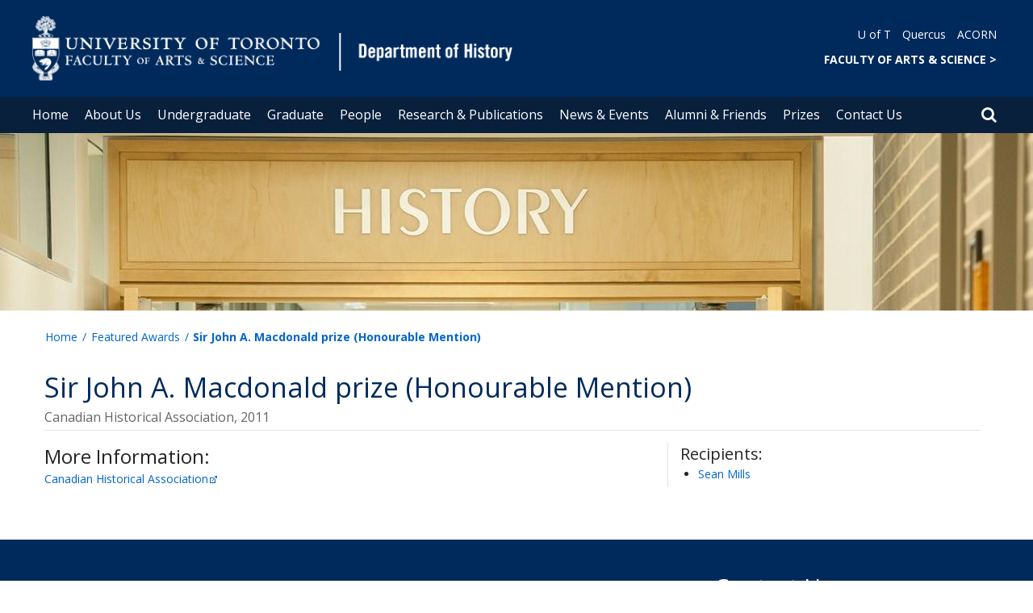

--- FILE ---
content_type: text/html; charset=utf-8
request_url: https://www.history.utoronto.ca/awards/sir-john-macdonald-prize-honourable-mention-0
body_size: 48030
content:
<!DOCTYPE html>
<html lang="en">
    <head profile="http://www.w3.org/1999/xhtml/vocab">
        <meta http-equiv="content-type" content="text/html; charset=UTF-8">
        <meta charset="utf-8">
        <meta http-equiv="X-UA-Compatible" content="IE=edge">
        <meta name="viewport" content="width=device-width, initial-scale=1">
        <!-- The above 3 meta tags *must* come first in the head; any other head content must come *after* these tags -->
                

        <!--[if IE]><![endif]-->
<meta http-equiv="Content-Type" content="text/html; charset=utf-8" />
<script src="https://www.google.com/recaptcha/api.js?hl=en" async="async" defer="defer"></script>
<link rel="shortcut icon" href="https://www.history.utoronto.ca/sites/www.history.utoronto.ca/files/favicon.ico" type="image/vnd.microsoft.icon" />
<meta name="generator" content="Drupal 7 (https://www.drupal.org)" />
<link rel="canonical" href="https://www.history.utoronto.ca/awards/sir-john-macdonald-prize-honourable-mention-0" />
<link rel="shortlink" href="https://www.history.utoronto.ca/node/170" />
<meta property="og:site_name" content="Department of History" />
<meta property="og:type" content="article" />
<meta property="og:url" content="https://www.history.utoronto.ca/awards/sir-john-macdonald-prize-honourable-mention-0" />
<meta property="og:title" content="Sir John A. Macdonald prize (Honourable Mention)" />
<meta property="og:updated_time" content="2019-11-07T16:31:03-05:00" />
<meta name="twitter:card" content="summary" />
<meta name="twitter:url" content="https://www.history.utoronto.ca/awards/sir-john-macdonald-prize-honourable-mention-0" />
<meta name="twitter:title" content="Sir John A. Macdonald prize (Honourable Mention)" />
<meta property="article:published_time" content="2016-11-09T15:46:48-05:00" />
<meta property="article:modified_time" content="2019-11-07T16:31:03-05:00" />
        <title>Sir John A. Macdonald prize (Honourable Mention) | Department of History</title>
        <link type="text/css" rel="stylesheet" href="https://maxcdn.bootstrapcdn.com/font-awesome/4.6.1/css/font-awesome.min.css" media="all" />
<link type="text/css" rel="stylesheet" href="//cdn.datatables.net/1.10.12/css/jquery.dataTables.min.css" media="all" />
<link type="text/css" rel="stylesheet" href="/sites/www.history.utoronto.ca/files/advagg_css/css__BJ6Ou6QsBRtnFTmxaakamOIS8n4QswDP2XnnZ1sxtaM__NBuvkP6eInGIkb1aJvUHx5PX79XApuxBDkk_77W5tYk__XuJULg8i9UQu17ObvZajtX4YeB_LH2Ko15e3QHrCXcg.css" media="all" />
<link type="text/css" rel="stylesheet" href="/sites/www.history.utoronto.ca/files/advagg_css/css__a8HQ6nx6IGk_tu2sN8TbPeCMYXPLv1r6ZoDg0TUd4kQ__eEo9oefQJ9wpmJgAknwldaiJcL1ko2K0sAZ_pOLpWV4__XuJULg8i9UQu17ObvZajtX4YeB_LH2Ko15e3QHrCXcg.css" media="all" />
<link type="text/css" rel="stylesheet" href="/sites/www.history.utoronto.ca/files/advagg_css/css__i8BDMPUn-RqrB8tO_5zT81Zfw453rqBkYh-Zc6wYfBE__6KvQSQto5OztYXA9-AD2XXKSR16kmJW4r60wRqnIZX4__XuJULg8i9UQu17ObvZajtX4YeB_LH2Ko15e3QHrCXcg.css" media="all" />
<link type="text/css" rel="stylesheet" href="/sites/www.history.utoronto.ca/files/advagg_css/css___w_e9DTNoFAJ3Ihg5H9GpbdmBaYEmK-IdE0psEJJEx4__etSSa4tJIyBK7Q9k2r3rU3ozzOMQW_og0t9QfS9X4LY__XuJULg8i9UQu17ObvZajtX4YeB_LH2Ko15e3QHrCXcg.css" media="all" />
<link type="text/css" rel="stylesheet" href="https://fonts.googleapis.com/css?family=Open+Sans:400,600,700,800,400italic|Open+Sans+Condensed:700" media="all" />

<!--[if lte IE 7]>
<link type="text/css" rel="stylesheet" href="/sites/www.history.utoronto.ca/files/advagg_css/css__Ic31sskx7xmng0QsJ8OkzsVc67bV1kXKKni7zFtKUc4__E0uVA9ni7jmtbj1bYyAGwVVZpNIa1hsOarRX047FDB8__XuJULg8i9UQu17ObvZajtX4YeB_LH2Ko15e3QHrCXcg.css" media="all" />
<![endif]-->

<!--[if IE 6]>
<link type="text/css" rel="stylesheet" href="/sites/www.history.utoronto.ca/files/advagg_css/css__2vjrNCYkNFDGQbLk97FQ2ORbejX16rs1OldKHLGkEsg__Qq4lWATsx8Z1FlmVAC_tjUxfYSeozM5-VXzosDsbNxc__XuJULg8i9UQu17ObvZajtX4YeB_LH2Ko15e3QHrCXcg.css" media="all" />
<![endif]-->
        <script type="text/javascript" src="//code.jquery.com/jquery-2.1.4.min.js"></script>
<script type="text/javascript">
<!--//--><![CDATA[//><!--
window.jQuery || document.write("<script src='/profiles/uoft_profile/modules/jquery_update/replace/jquery/2.1/jquery.min.js'>\x3C/script>")
//--><!]]>
</script>
<script type="text/javascript" src="//cdn.datatables.net/1.10.12/js/jquery.dataTables.min.js"></script>
<script type="text/javascript" src="/sites/www.history.utoronto.ca/files/advagg_js/js__Vf6xlj2Il8_PHiI19rmmmPLh4dK6PGZTz7rsT3xWceQ__MMNleZQ-F2dZJoN07zYSU6B4hbRj2oiea6yvB3FiVx4__XuJULg8i9UQu17ObvZajtX4YeB_LH2Ko15e3QHrCXcg.js" defer="defer"></script>
<script type="text/javascript" src="/sites/www.history.utoronto.ca/files/advagg_js/js__ZyeOaiFuDejQQbhUV7yg7atYZnj4WLfH77o0scv4068__jeShjS1-sEwOx4dbB-NSBsCnxWfNslS1Nkgx4CZngGA__XuJULg8i9UQu17ObvZajtX4YeB_LH2Ko15e3QHrCXcg.js"></script>
<script type="text/javascript" src="/sites/www.history.utoronto.ca/files/advagg_js/js__iyfjdFtjkmLYFESeaKTOIG0GXJBKqWXHoGAAdsEWMtU__rFvI742fTngLQYYa0A-5OQY31VP84KnhbZvhJwCXE5w__XuJULg8i9UQu17ObvZajtX4YeB_LH2Ko15e3QHrCXcg.js"></script>
<script type="text/javascript">
<!--//--><![CDATA[//><!--
jQuery.extend(Drupal.settings, {"basePath":"\/","pathPrefix":"","setHasJsCookie":0,"ajaxPageState":{"theme":"roleat","theme_token":"54exzyNcLsEv4WI8SCbNC3xOgMt8GJsEzPb5hfUNlXI"},"better_exposed_filters":{"views":{"author_list_view":{"displays":{"awards_people_panel_pane":{"filters":[]}}}}},"extlink":{"extTarget":"_blank","extClass":"ext","extLabel":"(link is external)","extImgClass":0,"extIconPlacement":0,"extSubdomains":0,"extExclude":"","extInclude":"","extCssExclude":".update\r\n.front","extCssExplicit":"","extAlert":0,"extAlertText":"This link will take you to an external web site.","mailtoClass":0,"mailtoLabel":"(link sends e-mail)"},"login_destination":{"enabled":true},"urlIsAjaxTrusted":{"\/awards\/sir-john-macdonald-prize-honourable-mention-0":true,"\/awards\/sir-john-macdonald-prize-honourable-mention-0?destination=node\/170":true}});
//--><!]]>
</script>
    </head>

    <body class="html not-front not-logged-in no-sidebars page-node page-node- page-node-170 node-type-awards-uoft onePoint-chrome hist_reli history" >

        <div id="skip-link">
            <a href="#main-content" class="element-invisible element-focusable">Skip to main content</a>
        </div>
          <div class="region region-page-top">
    <noscript aria-hidden="true"><iframe src="https://www.googletagmanager.com/ns.html?id=GTM-TRWH4H2" height="0" width="0" style="display:none;visibility:hidden"></iframe></noscript>
  </div>
        <div id="page" class="page">
  <div id="header">
    <div class="container-fluid header-top">
      <div class="wrapper">
        <div class="row">
          <div class="col-md-8">
            <div class="logo logo-desktop">
                              <a href="/" title="Home" rel="home">
                  <img src="/sites/www.history.utoronto.ca/files/FAS%20%26%20Dept%20History_header_0.png" alt="Logo" />
                </a>
                          </div>
            <div class="logo logo-mobile">
                              <a href="/" title="Home" rel="home">
                  <!--                  <img class="faculty-logo" src="--><!--" alt="Logo" />-->
                  <img class="faculty-logo" src="/sites/www.history.utoronto.ca/files/FAS & Dept MOBILE_Dept of Histoy.png" alt="Dept Logo" />
                </a>
                          </div>
          </div>
          <div class="col-md-4">
            <div class="navRight">
              <div class="quickLinks">
                                    <div class="region region-universal-navigation-blk">
    <div id="block-accessible-mega-menu-menu-universal-navigation" class="block block-accessible-mega-menu">

    <h2>Universal Navigation</h2>
  
  <div class="content">
    <nav role="navigation" aria-label="Quick Navigation To External Links"><ul class="accessible-megamenu"><li class="first leaf accessible-megamenu-top-nav-item"><a href="https://www.utoronto.ca/">U of T</a></li>
<li class="leaf accessible-megamenu-top-nav-item"><a href="https://q.utoronto.ca/">Quercus</a></li>
<li class="last leaf accessible-megamenu-top-nav-item"><a href="https://acorn.utoronto.ca">ACORN</a></li>
</ul></nav>  </div>
</div>
<div id="block-accessible-mega-menu-menu-universal-navigation2" class="block block-accessible-mega-menu">

    <h2>Universal Navigation2</h2>
  
  <div class="content">
    <nav><ul class="accessible-megamenu"><li class="first last leaf accessible-megamenu-top-nav-item"><a href="http://www.artsci.utoronto.ca/" title="FACULTY OF ARTS &amp; SCIENCE" style="font-weight:bold;" target="_blank">FACULTY OF ARTS &amp; SCIENCE    &gt;</a></li>
</ul></nav>  </div>
</div>
  </div>
                              </div>
            </div>
          </div>
        </div>
      </div>
    </div>
    <div class="container-fluid header-top-menu">
      <div class="wrapper">
        <div class="col col100">
            <div class="region region-header">
    <div id="block-accessible-mega-menu-main-menu" class="block block-accessible-mega-menu">

    <h2 class="element-invisible">Main menu</h2>
  
  <div class="content">
    <nav role="navigation" aria-label="Primary Navigation"><ul class="accessible-megamenu"><li class="first leaf accessible-megamenu-top-nav-item"><a href="/" class="parent">Home</a></li>
<li class="expanded accessible-megamenu-top-nav-item"><a href="/about-us">About Us</a><div class="accessible-megamenu-panel"><nav><ul class="accessible-megamenu-panel-group"><li class="first expanded"><a href="/about-us/our-department">Our Department</a><nav><ul><li class="first leaf"><a href="/about-us/our-department/department-history-st-george">Department of History at St. George</a></li>
<li class="leaf"><a href="/about-us/our-department/equity-diversity-statement">Equity &amp; Diversity Statement</a></li>
<li class="leaf"><a href="/about-us/our-department/committees">Committees</a></li>
<li class="leaf"><a href="/about-us/our-department/mental-health-support-resources">Mental Health Support Resources</a></li>
<li class="leaf"><a href="/about-us/our-department/faculty-resource">Faculty Resource</a></li>
<li class="last leaf"><a href="/about-us/our-department/history-current-department-history-newsletter">History Current - The Department of History Newsletter</a></li>
</ul></nav></li>
<li class="expanded"><a href="/about-us/other-campuses">Other Campuses</a><nav><ul><li class="first leaf"><a href="https://www.utm.utoronto.ca/historical-studies/welcome-department-historical-studies">Department of Historical Studies (Mississauga)</a></li>
<li class="last leaf"><a href="http://www.utsc.utoronto.ca/hcs/">Department of Historical and Cultural Studies (Scarborough)</a></li>
</ul></nav></li>
<li class="last expanded"><a href="/about-us/employment-opportunities">Employment Opportunities</a><nav><ul><li class="first leaf"><a href="/about-us/employment-opportunities/cupe-positions">CUPE Positions</a></li>
<li class="leaf"><a href="/about-us/employment-opportunities/postdoctoral-fellow-positions">Postdoctoral Fellow Positions</a></li>
<li class="leaf"><a href="/about-us/employment-opportunities/tenure-stream-limited-term-positions">Tenure-Stream &amp; Limited-Term Positions</a></li>
<li class="leaf"><a href="/about-us/employment-opportunities/work-study-positions">Work Study Positions</a></li>
<li class="last leaf"><a href="/about-us/employment-opportunities/mississauga-scarborough-campus-positions">Mississauga &amp; Scarborough Campus Positions</a></li>
</ul></nav></li>
</ul></nav></div></li>
<li class="expanded accessible-megamenu-top-nav-item"><a href="/undergraduate">Undergraduate</a><div class="accessible-megamenu-panel"><nav><ul class="accessible-megamenu-panel-group"><li class="first expanded"><a href="/undergraduate/about">About</a><nav><ul><li class="first leaf"><a href="/undergraduate/about/undergraduate-studies-history">Undergraduate Studies in History</a></li>
<li class="leaf"><a href="/undergraduate/about/programs">Programs</a></li>
<li class="leaf"><a href="/undergraduate/about/academic-counselling">Academic Counselling</a></li>
<li class="leaf"><a href="/undergraduate/about/international-studies">International Studies</a></li>
<li class="leaf"><a href="/undergraduate/about/faq">FAQ</a></li>
<li class="last leaf"><a href="/undergraduate/about/contact-us">Contact Us</a></li>
</ul></nav></li>
<li class="expanded"><a href="/undergraduate/curriculum-course-information">Curriculum &amp; Course Information</a><nav><ul><li class="first collapsed"><a href="/undergraduate/curriculum-course-information/current-undergraduate-fallwinter-courses">Current Undergraduate Fall/Winter Courses</a></li>
<li class="collapsed"><a href="/undergraduate/curriculum-course-information/current-undergraduate-summer-courses">Current Undergraduate Summer Courses</a></li>
<li class="collapsed"><a href="/undergraduate/curriculum-course-information/geographic-area-divisions-and-thematic-streams">Geographic Area, Divisions and Thematic Streams</a></li>
<li class="leaf"><a href="/undergraduate/curriculum-course-information/equivalent-course-lists">Equivalent Course Lists</a></li>
<li class="leaf"><a href="/undergraduate/curriculum-course-information/senior-thesis-independent-studies">Senior Thesis &amp; Independent Studies</a></li>
<li class="leaf"><a href="/undergraduate/curriculum-course-information/research-experience-opportunities">Research Experience Opportunities</a></li>
<li class="last leaf"><a href="/undergraduate/curriculum-course-information/auditing-undergraduate-courses">Auditing Undergraduate Courses</a></li>
</ul></nav></li>
<li class="last expanded"><a href="/undergraduate/student-resources">Student Resources</a><nav><ul><li class="first leaf"><a href="/undergraduate/student-resources/history-undergraduate-writing-support-centre">History Undergraduate Writing Support Centre</a></li>
<li class="leaf"><a href="/undergraduate/student-resources/tuition-scholarships-prizes-awards">Tuition, Scholarships, Prizes &amp; Awards</a></li>
<li class="leaf"><a href="/undergraduate/student-resources/resources">Resources</a></li>
<li class="leaf"><a href="/undergraduate/student-resources/essay-writing-guide">Essay Writing Guide</a></li>
<li class="leaf"><a href="/undergraduate/student-resources/standards-evaluations-and-appeals-policies">Standards, Evaluations and Appeals Policies</a></li>
<li class="leaf"><a href="/undergraduate/student-resources/history-students-association">History Students&#039; Association</a></li>
<li class="last leaf"><a href="/undergraduate/student-resources/backpack-briefcase-b2b">Backpack to Briefcase (b2B)</a></li>
</ul></nav></li>
</ul></nav></div></li>
<li class="expanded accessible-megamenu-top-nav-item"><a href="/graduate">Graduate</a><div class="accessible-megamenu-panel"><nav><ul class="accessible-megamenu-panel-group"><li class="first expanded"><a href="/graduate/prospective-students">Prospective Students</a><nav><ul><li class="first leaf"><a href="/graduate/prospective-students/about-graduate-studies-history">About Graduate Studies in History</a></li>
<li class="leaf"><a href="/graduate/prospective-students/application-information">Application Information</a></li>
<li class="last leaf"><a href="/graduate/prospective-students/living-costs-toronto">Living Costs in Toronto</a></li>
</ul></nav></li>
<li class="expanded"><a href="/graduate/ma">MA Program</a><nav><ul><li class="first leaf"><a href="/graduate/ma/program-requirements">Program Requirements</a></li>
<li class="leaf"><a href="/graduate/ma/tuition-funding">Tuition &amp; Funding</a></li>
<li class="leaf"><a href="/graduate/ma/scholarships-awards">Scholarships &amp; Awards</a></li>
<li class="leaf"><a href="/graduate/ma/ma-field-contemporary-international-history">MA Field in Contemporary International History</a></li>
<li class="last leaf"><a href="/graduate/ma/ma-major-research-paper">MA Major Research Paper</a></li>
</ul></nav></li>
<li class="expanded"><a href="/graduate/phd">PhD Program</a><nav><ul><li class="first leaf"><a href="/graduate/phd/program-requirements">Program Requirements</a></li>
<li class="leaf"><a href="/graduate/phd/tuition-funding">Tuition &amp; Funding</a></li>
<li class="collapsed"><a href="/graduate/phd/scholarships-awards">Scholarships &amp; Awards</a></li>
<li class="leaf"><a href="/graduate/phd/phd-program-year">PhD Program by Year</a></li>
<li class="last leaf"><a href="/graduate/phd/dissertations">Dissertations</a></li>
</ul></nav></li>
<li class="last expanded"><a href="/graduate/curriculum-course-information">Curriculum &amp; Course Information</a><nav><ul><li class="first leaf"><a href="/graduate/curriculum-course-information/2025-26-graduate-course-offering">2025-26 Graduate Course Offering</a></li>
<li class="leaf"><a href="/graduate/curriculum-course-information/graduate-course-descriptions">Graduate Course Descriptions</a></li>
<li class="leaf"><a href="/graduate/curriculum-course-information/fields-study">Fields of Study</a></li>
<li class="leaf"><a href="/graduate/curriculum-course-information/evaluation-program-policies">Evaluation &amp; Program Policies</a></li>
<li class="leaf"><a href="/graduate/curriculum-course-information/accommodations">Accommodations</a></li>
<li class="collapsed"><a href="/graduate/curriculum-course-information/resources">Resources</a></li>
<li class="leaf"><a href="/graduate/curriculum-course-information/graduate-history-society">Graduate History Society</a></li>
<li class="last leaf"><a href="/graduate/curriculum-course-information/faq">FAQ</a></li>
</ul></nav></li>
</ul></nav></div></li>
<li class="expanded accessible-megamenu-top-nav-item"><a href="/people">People</a><div class="accessible-megamenu-panel"><nav><ul class="accessible-megamenu-panel-group"><li class="first last expanded"><a href="/people/directories">Directories</a><nav><ul><li class="first leaf"><a href="/people/directories/all-faculty">Faculty</a></li>
<li class="leaf"><a href="/people/directories/staff">Staff</a></li>
<li class="leaf"><a href="/people/directories/graduate-students">Graduate Students</a></li>
<li class="leaf"><a href="/grad-profiles">Graduate Student Profile Form</a></li>
<li class="leaf"><a href="/people/directories/postdoctoral-fellows">Postdoctoral Fellows</a></li>
<li class="last leaf"><a href="/people-profile-form_new-or-updating">Profile Form (New or Updating)</a></li>
</ul></nav></li>
</ul></nav></div></li>
<li class="expanded accessible-megamenu-top-nav-item"><a href="/research-publications">Research &amp; Publications</a><div class="accessible-megamenu-panel"><nav><ul class="accessible-megamenu-panel-group"><li class="first leaf"><a href="/research-publications/faculty-publications">Faculty Publications</a></li>
<li class="leaf"><a href="/research-publications/faculty-research">Faculty Research</a></li>
<li class="last leaf"><a href="/awards">Featured Awards</a></li>
</ul></nav></div></li>
<li class="expanded accessible-megamenu-top-nav-item"><a href="/news-events">News &amp; Events</a><div class="accessible-megamenu-panel"><nav><ul class="accessible-megamenu-panel-group"><li class="first leaf"><a href="/events_submission_form">Event Submission Form</a></li>
<li class="leaf"><a href="/news">Recent News</a></li>
<li class="last leaf"><a href="/events">Upcoming Events</a></li>
</ul></nav></div></li>
<li class="expanded accessible-megamenu-top-nav-item"><a href="/alumni-friends">Alumni &amp; Friends</a><div class="accessible-megamenu-panel"><nav><ul class="accessible-megamenu-panel-group"><li class="first leaf"><a href="/alumni-friends/resources-alumni-friends">Resources for Alumni &amp; Friends</a></li>
<li class="last leaf"><a href="https://donate.utoronto.ca/give/show/69">Donate</a></li>
</ul></nav></div></li>
<li class="leaf accessible-megamenu-top-nav-item"><a href="/prizes">Prizes</a></li>
<li class="last leaf accessible-megamenu-top-nav-item"><a href="/contact-us">Contact Us</a></li>
</ul></nav>  </div>
</div>
  </div>
          <div class="small-header-icon-holder">
            <div class="small-header-icons" id="big-header-icon-search">
              <span class="fa fa-search"></span>
              <div class="col-md-12">
                                    <div class="region region-search-position">
    <div id="block-search-form" class="block block-search">

    
  <div class="content">
    <form action="/awards/sir-john-macdonald-prize-honourable-mention-0" method="post" id="search-block-form" accept-charset="UTF-8"><div><div class="container-inline">
      <h2 class="element-invisible">Search form</h2>
    <div class="form-item form-type-textfield form-item-search-block-form">
  <label class="element-invisible" for="edit-search-block-form--2">Search </label>
 <input title="Enter the terms you wish to search for." placeholder="Search this website" role="Search" type="text" id="edit-search-block-form--2" name="search_block_form" value="" size="15" maxlength="128" class="form-text" />
</div>
<div class="form-actions form-wrapper" id="edit-actions"><span><i class="fa fa-search" aria-hidden="true"></i><input type="submit" id="edit-submit" name="op" value="Search" class="form-submit" /></span></div><input type="hidden" name="form_build_id" value="form-2RkzqW28IfhdyIeZYohAo0xYOOAgCml2ZVmytRd_OPg" />
<input type="hidden" name="form_id" value="search_block_form" />
</div>
</div></form>  </div>
</div>
  </div>
                              </div>
            </div>
          </div>
          <!--          -->          <!--            <div id="small-screen-search-container">-->
          <!--            <div id="search-block-form">-->
          <!--            </div>-->
          <!--          -->
                      <nav class="small-header navbar small-screen">
              <div class="small-header-icon-holder">
                <div class="small-header-icons" id="small-header-icon-search">
                  <span class="fa fa-search"></span>
                </div>
                <div class="small-header-icons" id="small-header-icon-nav">
                  <span class="fa fa-navicon"></span>
                </div>
              </div>
              <div class="small-header-nav-dropdown">
                <div id="small-screen-search-container">
                </div>
                  <div class="region region-small-header">
    <div id="block-system-main-menu" class="block block-system block-menu">

    
  <div class="content">
    <ul class="menu clearfix small-screen"><li class="first leaf"><a href="/" class="parent">Home</a></li>
<li class="expanded"><a href="/about-us">About Us</a><ul class="menu clearfix small-screen"><li class="first expanded"><a href="/about-us/our-department">Our Department</a><ul class="menu clearfix small-screen"><li class="first leaf"><a href="/about-us/our-department/department-history-st-george">Department of History at St. George</a></li>
<li class="leaf"><a href="/about-us/our-department/equity-diversity-statement">Equity &amp; Diversity Statement</a></li>
<li class="leaf"><a href="/about-us/our-department/committees">Committees</a></li>
<li class="leaf"><a href="/about-us/our-department/mental-health-support-resources">Mental Health Support Resources</a></li>
<li class="leaf"><a href="/about-us/our-department/faculty-resource">Faculty Resource</a></li>
<li class="last leaf"><a href="/about-us/our-department/history-current-department-history-newsletter">History Current - The Department of History Newsletter</a></li>
</ul></li>
<li class="expanded"><a href="/about-us/other-campuses">Other Campuses</a><ul class="menu clearfix small-screen"><li class="first leaf"><a href="https://www.utm.utoronto.ca/historical-studies/welcome-department-historical-studies">Department of Historical Studies (Mississauga)</a></li>
<li class="last leaf"><a href="http://www.utsc.utoronto.ca/hcs/">Department of Historical and Cultural Studies (Scarborough)</a></li>
</ul></li>
<li class="last expanded"><a href="/about-us/employment-opportunities">Employment Opportunities</a><ul class="menu clearfix small-screen"><li class="first leaf"><a href="/about-us/employment-opportunities/cupe-positions">CUPE Positions</a></li>
<li class="leaf"><a href="/about-us/employment-opportunities/postdoctoral-fellow-positions">Postdoctoral Fellow Positions</a></li>
<li class="leaf"><a href="/about-us/employment-opportunities/tenure-stream-limited-term-positions">Tenure-Stream &amp; Limited-Term Positions</a></li>
<li class="leaf"><a href="/about-us/employment-opportunities/work-study-positions">Work Study Positions</a></li>
<li class="last leaf"><a href="/about-us/employment-opportunities/mississauga-scarborough-campus-positions">Mississauga &amp; Scarborough Campus Positions</a></li>
</ul></li>
</ul></li>
<li class="expanded"><a href="/undergraduate">Undergraduate</a><ul class="menu clearfix small-screen"><li class="first expanded"><a href="/undergraduate/about">About</a><ul class="menu clearfix small-screen"><li class="first leaf"><a href="/undergraduate/about/undergraduate-studies-history">Undergraduate Studies in History</a></li>
<li class="leaf"><a href="/undergraduate/about/programs">Programs</a></li>
<li class="leaf"><a href="/undergraduate/about/academic-counselling">Academic Counselling</a></li>
<li class="leaf"><a href="/undergraduate/about/international-studies">International Studies</a></li>
<li class="leaf"><a href="/undergraduate/about/faq">FAQ</a></li>
<li class="last leaf"><a href="/undergraduate/about/contact-us">Contact Us</a></li>
</ul></li>
<li class="expanded"><a href="/undergraduate/curriculum-course-information">Curriculum &amp; Course Information</a><ul class="menu clearfix small-screen"><li class="first collapsed"><a href="/undergraduate/curriculum-course-information/current-undergraduate-fallwinter-courses">Current Undergraduate Fall/Winter Courses</a></li>
<li class="collapsed"><a href="/undergraduate/curriculum-course-information/current-undergraduate-summer-courses">Current Undergraduate Summer Courses</a></li>
<li class="collapsed"><a href="/undergraduate/curriculum-course-information/geographic-area-divisions-and-thematic-streams">Geographic Area, Divisions and Thematic Streams</a></li>
<li class="leaf"><a href="/undergraduate/curriculum-course-information/equivalent-course-lists">Equivalent Course Lists</a></li>
<li class="leaf"><a href="/undergraduate/curriculum-course-information/senior-thesis-independent-studies">Senior Thesis &amp; Independent Studies</a></li>
<li class="leaf"><a href="/undergraduate/curriculum-course-information/research-experience-opportunities">Research Experience Opportunities</a></li>
<li class="last leaf"><a href="/undergraduate/curriculum-course-information/auditing-undergraduate-courses">Auditing Undergraduate Courses</a></li>
</ul></li>
<li class="last expanded"><a href="/undergraduate/student-resources">Student Resources</a><ul class="menu clearfix small-screen"><li class="first leaf"><a href="/undergraduate/student-resources/history-undergraduate-writing-support-centre">History Undergraduate Writing Support Centre</a></li>
<li class="leaf"><a href="/undergraduate/student-resources/tuition-scholarships-prizes-awards">Tuition, Scholarships, Prizes &amp; Awards</a></li>
<li class="leaf"><a href="/undergraduate/student-resources/resources">Resources</a></li>
<li class="leaf"><a href="/undergraduate/student-resources/essay-writing-guide">Essay Writing Guide</a></li>
<li class="leaf"><a href="/undergraduate/student-resources/standards-evaluations-and-appeals-policies">Standards, Evaluations and Appeals Policies</a></li>
<li class="leaf"><a href="/undergraduate/student-resources/history-students-association">History Students&#039; Association</a></li>
<li class="last leaf"><a href="/undergraduate/student-resources/backpack-briefcase-b2b">Backpack to Briefcase (b2B)</a></li>
</ul></li>
</ul></li>
<li class="expanded"><a href="/graduate">Graduate</a><ul class="menu clearfix small-screen"><li class="first expanded"><a href="/graduate/prospective-students">Prospective Students</a><ul class="menu clearfix small-screen"><li class="first leaf"><a href="/graduate/prospective-students/about-graduate-studies-history">About Graduate Studies in History</a></li>
<li class="leaf"><a href="/graduate/prospective-students/application-information">Application Information</a></li>
<li class="last leaf"><a href="/graduate/prospective-students/living-costs-toronto">Living Costs in Toronto</a></li>
</ul></li>
<li class="expanded"><a href="/graduate/ma">MA Program</a><ul class="menu clearfix small-screen"><li class="first leaf"><a href="/graduate/ma/program-requirements">Program Requirements</a></li>
<li class="leaf"><a href="/graduate/ma/tuition-funding">Tuition &amp; Funding</a></li>
<li class="leaf"><a href="/graduate/ma/scholarships-awards">Scholarships &amp; Awards</a></li>
<li class="leaf"><a href="/graduate/ma/ma-field-contemporary-international-history">MA Field in Contemporary International History</a></li>
<li class="last leaf"><a href="/graduate/ma/ma-major-research-paper">MA Major Research Paper</a></li>
</ul></li>
<li class="expanded"><a href="/graduate/phd">PhD Program</a><ul class="menu clearfix small-screen"><li class="first leaf"><a href="/graduate/phd/program-requirements">Program Requirements</a></li>
<li class="leaf"><a href="/graduate/phd/tuition-funding">Tuition &amp; Funding</a></li>
<li class="collapsed"><a href="/graduate/phd/scholarships-awards">Scholarships &amp; Awards</a></li>
<li class="leaf"><a href="/graduate/phd/phd-program-year">PhD Program by Year</a></li>
<li class="last leaf"><a href="/graduate/phd/dissertations">Dissertations</a></li>
</ul></li>
<li class="last expanded"><a href="/graduate/curriculum-course-information">Curriculum &amp; Course Information</a><ul class="menu clearfix small-screen"><li class="first leaf"><a href="/graduate/curriculum-course-information/2025-26-graduate-course-offering">2025-26 Graduate Course Offering</a></li>
<li class="leaf"><a href="/graduate/curriculum-course-information/graduate-course-descriptions">Graduate Course Descriptions</a></li>
<li class="leaf"><a href="/graduate/curriculum-course-information/fields-study">Fields of Study</a></li>
<li class="leaf"><a href="/graduate/curriculum-course-information/evaluation-program-policies">Evaluation &amp; Program Policies</a></li>
<li class="leaf"><a href="/graduate/curriculum-course-information/accommodations">Accommodations</a></li>
<li class="collapsed"><a href="/graduate/curriculum-course-information/resources">Resources</a></li>
<li class="leaf"><a href="/graduate/curriculum-course-information/graduate-history-society">Graduate History Society</a></li>
<li class="last leaf"><a href="/graduate/curriculum-course-information/faq">FAQ</a></li>
</ul></li>
</ul></li>
<li class="expanded"><a href="/people">People</a><ul class="menu clearfix small-screen"><li class="first last expanded"><a href="/people/directories">Directories</a><ul class="menu clearfix small-screen"><li class="first leaf"><a href="/people/directories/all-faculty">Faculty</a></li>
<li class="leaf"><a href="/people/directories/staff">Staff</a></li>
<li class="leaf"><a href="/people/directories/graduate-students">Graduate Students</a></li>
<li class="leaf"><a href="/grad-profiles">Graduate Student Profile Form</a></li>
<li class="leaf"><a href="/people/directories/postdoctoral-fellows">Postdoctoral Fellows</a></li>
<li class="last leaf"><a href="/people-profile-form_new-or-updating">Profile Form (New or Updating)</a></li>
</ul></li>
</ul></li>
<li class="expanded"><a href="/research-publications">Research &amp; Publications</a><ul class="menu clearfix small-screen"><li class="first leaf"><a href="/research-publications/faculty-publications">Faculty Publications</a></li>
<li class="leaf"><a href="/research-publications/faculty-research">Faculty Research</a></li>
<li class="last leaf"><a href="/awards">Featured Awards</a></li>
</ul></li>
<li class="expanded"><a href="/news-events">News &amp; Events</a><ul class="menu clearfix small-screen"><li class="first leaf"><a href="/events_submission_form">Event Submission Form</a></li>
<li class="leaf"><a href="/news">Recent News</a></li>
<li class="last leaf"><a href="/events">Upcoming Events</a></li>
</ul></li>
<li class="expanded"><a href="/alumni-friends">Alumni &amp; Friends</a><ul class="menu clearfix small-screen"><li class="first leaf"><a href="/alumni-friends/resources-alumni-friends">Resources for Alumni &amp; Friends</a></li>
<li class="last leaf"><a href="https://donate.utoronto.ca/give/show/69">Donate</a></li>
</ul></li>
<li class="leaf"><a href="/prizes">Prizes</a></li>
<li class="last leaf"><a href="/contact-us">Contact Us</a></li>
</ul>  </div>
</div>
<div id="block-menu-menu-important-link" class="block block-menu">

    <h2>Important Link</h2>
  
  <div class="content">
    <ul class="menu clearfix small-screen"><li class="first leaf"><a href="/about-us">About Us</a></li>
<li class="leaf"><a href="/contact-us">Contact Us</a></li>
<li class="last leaf"><a href="/feedback">Website Feedback</a></li>
</ul>  </div>
</div>
  </div>
              </div>
            </nav>
                  </div>
      </div>
    </div>
  </div>
  <div class="smBanner" role="Banner">
    <img src="https://www.history.utoronto.ca/sites/www.history.utoronto.ca/files/styles/banner_img_style/public/field/images/DepartmentofHistory_defaultbanner.jpg?itok=IevBXP8u"
         alt="">
  </div>
  <section class="landing">
    <div name="top" style="height:60px">&nbsp;</div>
      <div id="featured">
        <div class="container">
                      <div class="breadcrumbs"><ol class="breadcrumb"><li><a href="/">Home</a></li><li><a href="/awards">Featured Awards</a></li><li>Sir John A. Macdonald prize (Honourable Mention)</li></ol></div>
                  </div>
      </div>
    </section>
        <div class="container">
                    <h1 class="page-header">Sir John A. Macdonald prize (Honourable Mention)</h1>
                              <div id="main" class="clearfix col-md-12 col-sm-12 col-xs-12" role="Main">
        <div class="wrapper">
                    <div id="content" class="column">
            <div class="section">
                                                                      <div id="main-content">
                  <div class="region region-content">
    <div id="block-system-main" class="block block-system">

    
  <div class="content">
    <div class="entity-panels-entity node node-full node-awards-uoft">
  

<div class="two-col-66-33-stacked" >
  

      <div class="row paddingbottom-3">

    

      <div class="col-md-12"><div class="panel-pane pane-entity-field pane-node-awards-awarding-body"  >
  
      
  
  <div class="pane-content">
    <div class="field field-name-awards-awarding-body field-type-text field-label-hidden"><div class="field-items"><div class="field-item even">Canadian Historical Association</div></div></div>  </div>

  
  </div>
<div class="panel-separator"></div><div class="panel-pane pane-token pane-node-awards-uoft-award-date-formatted"  >
  
      
  
  <div class="pane-content">
    2011  </div>

  
  </div>
<div class="panel-separator"></div><div class="panel-pane pane-node-created hidden"  >
  
        <h2 class="pane-title">
      Created date    </h2>
    
  
  <div class="pane-content">
    November 2016  </div>

  
  </div>
</div>

    </div>
  
      <div class="row">
        <aside class="col-md-4 paddingbottom-3 col-md-push-8"><div class="panel-pane pane-views-panes pane-author-list-view-awards-people-panel-pane"  >
  
        <h4 class="pane-title">
      Recipients:     </h4>
    
  
  <div class="pane-content">
    <div class="view view-author-list-view view-id-author_list_view view-display-id-awards_people_panel_pane view-dom-id-a2a35dabcf94980f67abf522b0f57656">
        
  
  
      <div class="view-content">
      <div class="item-list">    <ul>          <li class="views-row views-row-1 views-row-odd views-row-first views-row-last">  
  <div class="views-field views-field-name">        <span class="field-content"><a href="/people/directories/all-faculty/sean-mills">Sean Mills</a></span>  </div></li>
      </ul></div>    </div>
  
  
  
  
  
  
</div>  </div>

  
  </div>
</aside>
        <div class="col-md-8 paddingbottom-3 col-md-pull-4">
                            <div class="detail detField">
                    <h3>More Information:</h3> <a href="http://www.cha-shc.ca/english/what-we-do/cha-prizes/the-sir-john-a-macdonald-prize.html#sthash.WmldSPjB.XPHaMPzF.dpbs" target="_blank">Canadian Historical Association</a>
                </div>
                        
        </div>

    </div>
  
  
  
  </div>
</div>
  </div>
</div>
  </div>
              </div>
            </div>
          </div>
        </div>
      </div>
                          <div id="landing-page-menu">
                  </div>
          </div>
  </section>
  <footer id="footer-wrapper">
    <div class="container">
        <div class="row footer-grid-middle">
                        <div class="col-md-4 col-sm-12 col-xs-12 left">
                  <div class="col-md-6 col-sm-12 col-xs-12">
                      <div class="region region-footer-main-menu">
                          <div class="region region-footer-main-menu">
    <div id="block-accessible-mega-menu-menu-footer-main-menu" class="block block-accessible-mega-menu">

    <h2>Footer Main-Menu</h2>
  
  <div class="content">
    <nav role="navigation" aria-label="Footer Navigation to External Links"><ul class="accessible-megamenu"><li class="first leaf accessible-megamenu-top-nav-item"><a href="/about-us">About Us</a></li>
<li class="leaf accessible-megamenu-top-nav-item"><a href="/undergraduate">Undergraduate</a></li>
<li class="leaf accessible-megamenu-top-nav-item"><a href="/graduate">Graduate</a></li>
<li class="leaf accessible-megamenu-top-nav-item"><a href="/people">People</a></li>
<li class="leaf accessible-megamenu-top-nav-item"><a href="/research-publications">Research &amp; Publications</a></li>
<li class="leaf accessible-megamenu-top-nav-item"><a href="/news-events">News &amp; Events</a></li>
<li class="leaf accessible-megamenu-top-nav-item"><a href="/alumni-friends">Alumni &amp; Friends</a></li>
<li class="last leaf accessible-megamenu-top-nav-item"><a href="/contact-us">Contact Us</a></li>
</ul></nav>  </div>
</div>
  </div>
                      </div>
                  </div>
                  <div class="col-md-6 col-sm-12 col-xs-12 with-border">
                      <div class="region region-footer-secondary-menu">
                          <div class="region region-footer-secondary-menu">
    <div id="block-accessible-mega-menu-menu-footer-secondary-menu" class="block block-accessible-mega-menu">

    <h2>Footer Secondary Menu</h2>
  
  <div class="content">
    <nav role="navigation" aria-label="Footer Navigation to External Links"><ul class="accessible-megamenu"><li class="first leaf accessible-megamenu-top-nav-item"><a href="https://webmail.utoronto.ca/ ">Webmail</a></li>
<li class="leaf accessible-megamenu-top-nav-item"><a href="http://map.utoronto.ca/">Maps</a></li>
<li class="leaf accessible-megamenu-top-nav-item"><a href="https://www.utoronto.ca/a-to-z-directory">A-Z Directory</a></li>
<li class="leaf accessible-megamenu-top-nav-item"><a href="https://www.utoronto.ca/contacts">U of T Contacts</a></li>
<li class="last leaf accessible-megamenu-top-nav-item"><a href="https://www.history.utoronto.ca/events_submission_form">Submit an Event</a></li>
</ul></nav>  </div>
</div>
<div id="block-menu-menu-universal-navigation" class="block block-menu">

    
  <div class="content">
    <ul class="menu clearfix small-screen"><li class="first leaf"><a href="https://www.utoronto.ca/">U of T</a></li>
<li class="leaf"><a href="https://q.utoronto.ca/">Quercus</a></li>
<li class="last leaf"><a href="https://acorn.utoronto.ca">ACORN</a></li>
</ul>  </div>
</div>
  </div>
                      </div>
                  </div>
              </div>
                      <div class="col-md-4 col-sm-12 col-xs-12 with-border">
                          </div>
                        <div class="col-md-4 col-sm-12 col-xs-12 right">
                  <div class="region region-contact-info">
                      <div class="region region-footer-contact">
    <div id="block-footer-uoft-footer-block-contact" class="block block-footer-uoft">

    <h2>Contact Us</h2>
  
  <div class="content">
    <div class="item-list"><ul><li class="first">Department of History</br>Room 2074, Sidney Smith Hall</br>100 St. George St. Toronto, ON M5S 3G3<a href="https://www.google.ca/maps/place/100+St.+George+St.+Toronto,+ON+M5S+3G3">(Map)</a></li>
<li><i class="fa fa-phone" aria-hidden="true"></i> 416-978-3363</li>
<li class="last"><i class="fa fa-envelope-o" aria-hidden="true"></i> <a href="mailto:history.frontdesk@utoronto.ca">Email Us</a></li>
</ul></div>  </div>
</div>
  </div>

                                            <div class="row logo-and-social">
                            <div class="region region-footer-top-right">
    <div id="block-share-uoft-social-media-links" class="block block-share-uoft">

    <h2>Find Us On...</h2>
  
  <div class="content">
    <span class="share-uoft otw-twitter"><a href="https://twitter.com/History_UofT" title="Find us on Twitter" rel="nofollow" target="_blank" alt="Twitter Link"><span class="fa fa-twitter" alt="Twitter Link"></span></a></span><span class="share-uoft otw-instagram"><a href="https://www.instagram.com/historyutoronto/" title="Find us on Instagram" rel="nofollow" target="_blank" alt="Instagram Link"><span class="fa fa-instagram" alt="Instagram Link"></span></a></span>  </div>
</div>
  </div>
                        </div>
                    
                  </div>
              </div>
          <!--          --><!--              <div class="row social-mobile">-->
<!--                --><!--              </div>-->
<!--          -->        </div>
    </div>
    <div class="row footer-bottom">
      <div class="wrapper">
        <div class="row">
          <div class="col-md-6 col-sm-12 col-xs-12 left">
                           <div class="region region-footer-bottom-left">
    <div id="block-accessible-mega-menu-menu-footer-accessibility-menu" class="block block-accessible-mega-menu">

    
  <div class="content">
    <nav role="navigation" aria-label="Footer Navigation with Help, Sitemap, Privacy Policy and Web Accessibility"><ul class="accessible-megamenu"><li class="first leaf accessible-megamenu-top-nav-item"><a href="/accessibility">Accessibility Policy</a></li>
<li class="leaf accessible-megamenu-top-nav-item"><a href="/privacy">Privacy Policy</a></li>
<li class="last leaf accessible-megamenu-top-nav-item"><a href="/feedback">Website Feedback</a></li>
</ul></nav>  </div>
</div>
  </div>
                     </div>
          <div class="col-md-6 col-sm-12 col-xs-12 right">
            <p><i class="fa fa-copyright"></i>
              2026<!--              <a href="--><!--" target="_blank">-->
              Faculty of Arts & Science, University of Toronto<!--              </a>-->
            </p>
          </div>
        </div>
          <div class="row">
              <div class="col-md-12 col-sm-12 col-xs-12 left logo">
                  <div class="col-md-4 col-sm-12 col-xs-12 middle footer-logo">
                      <div class="region region-footer-logo">
    <div id="block-footer-uoft-footer-block-footer-logo" class="block block-footer-uoft">

    
  <div class="content">
    <img  src='https://www.history.utoronto.ca/sites/www.history.utoronto.ca/files/Faculty-of-Arts-and-Science-wordmark.png' alt='' title='' />  </div>
</div>
  </div>
                  </div>
              </div>
          </div>
      </div>
    </div>
  </footer>

<!-- Modal --><div id="login-modal" class="modal fade" role="dialog"><div class="modal-dialog"><!-- Modal content--><div class="modal-content"><div class="modal-header"><a href="/" title="Home" rel="home"><img src="/sites/www.history.utoronto.ca/files/FAS%20%26%20Dept%20History_header_0.png" alt="Logo" /></a></div><div class="modal-body">  <div class="region region-modal-login">
    <div id="block-user-login" class="block block-user">

    
  <div class="content">
    <form action="/awards/sir-john-macdonald-prize-honourable-mention-0?destination=node/170" method="post" id="user-login-form" accept-charset="UTF-8"><div><div class="form-item form-type-textfield form-item-name">
  <label for="edit-name">Username <span class="form-required" title="This field is required.">*</span></label>
 <input class="form-control form-text required" type="text" id="edit-name" name="name" value="" size="15" maxlength="60" />
</div>
<div class="form-item form-type-password form-item-pass">
  <label for="edit-pass">Password <span class="form-required" title="This field is required.">*</span></label>
 <input class="form-control form-text required" type="password" id="edit-pass" name="pass" size="15" maxlength="128" />
</div>
<div class="item-list"><ul><li class="first last"><a href="/user/password" title="Request new password via e-mail.">Request new password</a></li>
</ul></div><input type="hidden" name="form_build_id" value="form-8TfiNm6mH5Cz6UpKcpYWT_HQ0PUESgRPi-KPdF7DFS4" />
<input type="hidden" name="form_id" value="user_login_block" />
<fieldset class="captcha form-wrapper"><legend><span class="fieldset-legend">CAPTCHA</span></legend><div class="fieldset-wrapper"><div class="fieldset-description">This question is for testing whether or not you are a human visitor and to prevent automated spam submissions.</div><input type="hidden" name="captcha_sid" value="221548936" />
<input type="hidden" name="captcha_token" value="84711e11763c06826813210b233979b7" />
<input type="hidden" name="captcha_response" value="Google no captcha" />
<div class="g-recaptcha" data-sitekey="6Lfk8usUAAAAAOEHSWzByPxHIJUZ3iNZMbQrX-N5" data-theme="light" data-type="image"></div><input type="hidden" name="captcha_cacheable" value="1" />
</div></fieldset>
<div class="form-actions form-wrapper" id="edit-actions--2"><input class="btn btn-default form-submit" type="submit" id="edit-submit--2" name="op" value="Log in" /></div></div></form>  </div>
</div>
  </div>
</div><!--modal body--><div class="modal-footer"><button type="button" class="btn btn-default" data-dismiss="modal">Close</button></div><!--modal footer--></div><!--model content--></div><!--modal-dialog--></div><!--modal--></div>
        <script type="text/javascript" src="/sites/www.history.utoronto.ca/files/advagg_js/js__1jZE27WA-eUr6JZwAgx3q8frpgvv_O5w108S9IFCa_U__UWTtPfeGY2BaEq71d-wgRTo2EBi6XFPNo2OFeuWDWi4__XuJULg8i9UQu17ObvZajtX4YeB_LH2Ko15e3QHrCXcg.js"></script>
<script type="text/javascript" src="/sites/www.history.utoronto.ca/files/advagg_js/js__3zJ9QFHe28iuSmhtWK-4W-F4f8hTgLJpqprtd3PKDWU____TJ9Sge14bscLzTRlkxwKAFdtYg-sq85JG0t56RIY8__XuJULg8i9UQu17ObvZajtX4YeB_LH2Ko15e3QHrCXcg.js"></script>
<script type="text/javascript" src="/sites/www.history.utoronto.ca/files/advagg_js/js__IjEQGg29uEiVA2YJST3s3Y4OAXCjyspqLyXuJV9n9Mo__HIKE2ZR2lnqGH7Q6fLAyjFYCIO5U9ujZ3ZK4Kp4ue6I__XuJULg8i9UQu17ObvZajtX4YeB_LH2Ko15e3QHrCXcg.js"></script>
<script type="text/javascript">
<!--//--><![CDATA[//><!--
jQuery.extend(Drupal.settings, { "pathToTheme": "sites/all/themes/roleat" });
//--><!]]>
</script>
<script type="text/javascript">
<!--//--><![CDATA[//><!--

      (function($) {$(document).ready(function() {
        $(".accessible-megamenu").parent().accessibleMegaMenu();
      });}(jQuery));
//--><!]]>
</script>
<script type="text/javascript" src="/sites/www.history.utoronto.ca/files/advagg_js/js__TfafuNA51kx0RYVD27ZO8wti2xVqTg52GoX_XwSD5fc__dnmLeJusBr__f1edHFgYMQY3qtcBbLeGitkHITvCowA__XuJULg8i9UQu17ObvZajtX4YeB_LH2Ko15e3QHrCXcg.js"></script>
        
    </body>
</html>


--- FILE ---
content_type: text/html; charset=utf-8
request_url: https://www.google.com/recaptcha/api2/anchor?ar=1&k=6Lfk8usUAAAAAOEHSWzByPxHIJUZ3iNZMbQrX-N5&co=aHR0cHM6Ly93d3cuaGlzdG9yeS51dG9yb250by5jYTo0NDM.&hl=en&type=image&v=PoyoqOPhxBO7pBk68S4YbpHZ&theme=light&size=normal&anchor-ms=20000&execute-ms=30000&cb=d8jfykidqpxy
body_size: 49490
content:
<!DOCTYPE HTML><html dir="ltr" lang="en"><head><meta http-equiv="Content-Type" content="text/html; charset=UTF-8">
<meta http-equiv="X-UA-Compatible" content="IE=edge">
<title>reCAPTCHA</title>
<style type="text/css">
/* cyrillic-ext */
@font-face {
  font-family: 'Roboto';
  font-style: normal;
  font-weight: 400;
  font-stretch: 100%;
  src: url(//fonts.gstatic.com/s/roboto/v48/KFO7CnqEu92Fr1ME7kSn66aGLdTylUAMa3GUBHMdazTgWw.woff2) format('woff2');
  unicode-range: U+0460-052F, U+1C80-1C8A, U+20B4, U+2DE0-2DFF, U+A640-A69F, U+FE2E-FE2F;
}
/* cyrillic */
@font-face {
  font-family: 'Roboto';
  font-style: normal;
  font-weight: 400;
  font-stretch: 100%;
  src: url(//fonts.gstatic.com/s/roboto/v48/KFO7CnqEu92Fr1ME7kSn66aGLdTylUAMa3iUBHMdazTgWw.woff2) format('woff2');
  unicode-range: U+0301, U+0400-045F, U+0490-0491, U+04B0-04B1, U+2116;
}
/* greek-ext */
@font-face {
  font-family: 'Roboto';
  font-style: normal;
  font-weight: 400;
  font-stretch: 100%;
  src: url(//fonts.gstatic.com/s/roboto/v48/KFO7CnqEu92Fr1ME7kSn66aGLdTylUAMa3CUBHMdazTgWw.woff2) format('woff2');
  unicode-range: U+1F00-1FFF;
}
/* greek */
@font-face {
  font-family: 'Roboto';
  font-style: normal;
  font-weight: 400;
  font-stretch: 100%;
  src: url(//fonts.gstatic.com/s/roboto/v48/KFO7CnqEu92Fr1ME7kSn66aGLdTylUAMa3-UBHMdazTgWw.woff2) format('woff2');
  unicode-range: U+0370-0377, U+037A-037F, U+0384-038A, U+038C, U+038E-03A1, U+03A3-03FF;
}
/* math */
@font-face {
  font-family: 'Roboto';
  font-style: normal;
  font-weight: 400;
  font-stretch: 100%;
  src: url(//fonts.gstatic.com/s/roboto/v48/KFO7CnqEu92Fr1ME7kSn66aGLdTylUAMawCUBHMdazTgWw.woff2) format('woff2');
  unicode-range: U+0302-0303, U+0305, U+0307-0308, U+0310, U+0312, U+0315, U+031A, U+0326-0327, U+032C, U+032F-0330, U+0332-0333, U+0338, U+033A, U+0346, U+034D, U+0391-03A1, U+03A3-03A9, U+03B1-03C9, U+03D1, U+03D5-03D6, U+03F0-03F1, U+03F4-03F5, U+2016-2017, U+2034-2038, U+203C, U+2040, U+2043, U+2047, U+2050, U+2057, U+205F, U+2070-2071, U+2074-208E, U+2090-209C, U+20D0-20DC, U+20E1, U+20E5-20EF, U+2100-2112, U+2114-2115, U+2117-2121, U+2123-214F, U+2190, U+2192, U+2194-21AE, U+21B0-21E5, U+21F1-21F2, U+21F4-2211, U+2213-2214, U+2216-22FF, U+2308-230B, U+2310, U+2319, U+231C-2321, U+2336-237A, U+237C, U+2395, U+239B-23B7, U+23D0, U+23DC-23E1, U+2474-2475, U+25AF, U+25B3, U+25B7, U+25BD, U+25C1, U+25CA, U+25CC, U+25FB, U+266D-266F, U+27C0-27FF, U+2900-2AFF, U+2B0E-2B11, U+2B30-2B4C, U+2BFE, U+3030, U+FF5B, U+FF5D, U+1D400-1D7FF, U+1EE00-1EEFF;
}
/* symbols */
@font-face {
  font-family: 'Roboto';
  font-style: normal;
  font-weight: 400;
  font-stretch: 100%;
  src: url(//fonts.gstatic.com/s/roboto/v48/KFO7CnqEu92Fr1ME7kSn66aGLdTylUAMaxKUBHMdazTgWw.woff2) format('woff2');
  unicode-range: U+0001-000C, U+000E-001F, U+007F-009F, U+20DD-20E0, U+20E2-20E4, U+2150-218F, U+2190, U+2192, U+2194-2199, U+21AF, U+21E6-21F0, U+21F3, U+2218-2219, U+2299, U+22C4-22C6, U+2300-243F, U+2440-244A, U+2460-24FF, U+25A0-27BF, U+2800-28FF, U+2921-2922, U+2981, U+29BF, U+29EB, U+2B00-2BFF, U+4DC0-4DFF, U+FFF9-FFFB, U+10140-1018E, U+10190-1019C, U+101A0, U+101D0-101FD, U+102E0-102FB, U+10E60-10E7E, U+1D2C0-1D2D3, U+1D2E0-1D37F, U+1F000-1F0FF, U+1F100-1F1AD, U+1F1E6-1F1FF, U+1F30D-1F30F, U+1F315, U+1F31C, U+1F31E, U+1F320-1F32C, U+1F336, U+1F378, U+1F37D, U+1F382, U+1F393-1F39F, U+1F3A7-1F3A8, U+1F3AC-1F3AF, U+1F3C2, U+1F3C4-1F3C6, U+1F3CA-1F3CE, U+1F3D4-1F3E0, U+1F3ED, U+1F3F1-1F3F3, U+1F3F5-1F3F7, U+1F408, U+1F415, U+1F41F, U+1F426, U+1F43F, U+1F441-1F442, U+1F444, U+1F446-1F449, U+1F44C-1F44E, U+1F453, U+1F46A, U+1F47D, U+1F4A3, U+1F4B0, U+1F4B3, U+1F4B9, U+1F4BB, U+1F4BF, U+1F4C8-1F4CB, U+1F4D6, U+1F4DA, U+1F4DF, U+1F4E3-1F4E6, U+1F4EA-1F4ED, U+1F4F7, U+1F4F9-1F4FB, U+1F4FD-1F4FE, U+1F503, U+1F507-1F50B, U+1F50D, U+1F512-1F513, U+1F53E-1F54A, U+1F54F-1F5FA, U+1F610, U+1F650-1F67F, U+1F687, U+1F68D, U+1F691, U+1F694, U+1F698, U+1F6AD, U+1F6B2, U+1F6B9-1F6BA, U+1F6BC, U+1F6C6-1F6CF, U+1F6D3-1F6D7, U+1F6E0-1F6EA, U+1F6F0-1F6F3, U+1F6F7-1F6FC, U+1F700-1F7FF, U+1F800-1F80B, U+1F810-1F847, U+1F850-1F859, U+1F860-1F887, U+1F890-1F8AD, U+1F8B0-1F8BB, U+1F8C0-1F8C1, U+1F900-1F90B, U+1F93B, U+1F946, U+1F984, U+1F996, U+1F9E9, U+1FA00-1FA6F, U+1FA70-1FA7C, U+1FA80-1FA89, U+1FA8F-1FAC6, U+1FACE-1FADC, U+1FADF-1FAE9, U+1FAF0-1FAF8, U+1FB00-1FBFF;
}
/* vietnamese */
@font-face {
  font-family: 'Roboto';
  font-style: normal;
  font-weight: 400;
  font-stretch: 100%;
  src: url(//fonts.gstatic.com/s/roboto/v48/KFO7CnqEu92Fr1ME7kSn66aGLdTylUAMa3OUBHMdazTgWw.woff2) format('woff2');
  unicode-range: U+0102-0103, U+0110-0111, U+0128-0129, U+0168-0169, U+01A0-01A1, U+01AF-01B0, U+0300-0301, U+0303-0304, U+0308-0309, U+0323, U+0329, U+1EA0-1EF9, U+20AB;
}
/* latin-ext */
@font-face {
  font-family: 'Roboto';
  font-style: normal;
  font-weight: 400;
  font-stretch: 100%;
  src: url(//fonts.gstatic.com/s/roboto/v48/KFO7CnqEu92Fr1ME7kSn66aGLdTylUAMa3KUBHMdazTgWw.woff2) format('woff2');
  unicode-range: U+0100-02BA, U+02BD-02C5, U+02C7-02CC, U+02CE-02D7, U+02DD-02FF, U+0304, U+0308, U+0329, U+1D00-1DBF, U+1E00-1E9F, U+1EF2-1EFF, U+2020, U+20A0-20AB, U+20AD-20C0, U+2113, U+2C60-2C7F, U+A720-A7FF;
}
/* latin */
@font-face {
  font-family: 'Roboto';
  font-style: normal;
  font-weight: 400;
  font-stretch: 100%;
  src: url(//fonts.gstatic.com/s/roboto/v48/KFO7CnqEu92Fr1ME7kSn66aGLdTylUAMa3yUBHMdazQ.woff2) format('woff2');
  unicode-range: U+0000-00FF, U+0131, U+0152-0153, U+02BB-02BC, U+02C6, U+02DA, U+02DC, U+0304, U+0308, U+0329, U+2000-206F, U+20AC, U+2122, U+2191, U+2193, U+2212, U+2215, U+FEFF, U+FFFD;
}
/* cyrillic-ext */
@font-face {
  font-family: 'Roboto';
  font-style: normal;
  font-weight: 500;
  font-stretch: 100%;
  src: url(//fonts.gstatic.com/s/roboto/v48/KFO7CnqEu92Fr1ME7kSn66aGLdTylUAMa3GUBHMdazTgWw.woff2) format('woff2');
  unicode-range: U+0460-052F, U+1C80-1C8A, U+20B4, U+2DE0-2DFF, U+A640-A69F, U+FE2E-FE2F;
}
/* cyrillic */
@font-face {
  font-family: 'Roboto';
  font-style: normal;
  font-weight: 500;
  font-stretch: 100%;
  src: url(//fonts.gstatic.com/s/roboto/v48/KFO7CnqEu92Fr1ME7kSn66aGLdTylUAMa3iUBHMdazTgWw.woff2) format('woff2');
  unicode-range: U+0301, U+0400-045F, U+0490-0491, U+04B0-04B1, U+2116;
}
/* greek-ext */
@font-face {
  font-family: 'Roboto';
  font-style: normal;
  font-weight: 500;
  font-stretch: 100%;
  src: url(//fonts.gstatic.com/s/roboto/v48/KFO7CnqEu92Fr1ME7kSn66aGLdTylUAMa3CUBHMdazTgWw.woff2) format('woff2');
  unicode-range: U+1F00-1FFF;
}
/* greek */
@font-face {
  font-family: 'Roboto';
  font-style: normal;
  font-weight: 500;
  font-stretch: 100%;
  src: url(//fonts.gstatic.com/s/roboto/v48/KFO7CnqEu92Fr1ME7kSn66aGLdTylUAMa3-UBHMdazTgWw.woff2) format('woff2');
  unicode-range: U+0370-0377, U+037A-037F, U+0384-038A, U+038C, U+038E-03A1, U+03A3-03FF;
}
/* math */
@font-face {
  font-family: 'Roboto';
  font-style: normal;
  font-weight: 500;
  font-stretch: 100%;
  src: url(//fonts.gstatic.com/s/roboto/v48/KFO7CnqEu92Fr1ME7kSn66aGLdTylUAMawCUBHMdazTgWw.woff2) format('woff2');
  unicode-range: U+0302-0303, U+0305, U+0307-0308, U+0310, U+0312, U+0315, U+031A, U+0326-0327, U+032C, U+032F-0330, U+0332-0333, U+0338, U+033A, U+0346, U+034D, U+0391-03A1, U+03A3-03A9, U+03B1-03C9, U+03D1, U+03D5-03D6, U+03F0-03F1, U+03F4-03F5, U+2016-2017, U+2034-2038, U+203C, U+2040, U+2043, U+2047, U+2050, U+2057, U+205F, U+2070-2071, U+2074-208E, U+2090-209C, U+20D0-20DC, U+20E1, U+20E5-20EF, U+2100-2112, U+2114-2115, U+2117-2121, U+2123-214F, U+2190, U+2192, U+2194-21AE, U+21B0-21E5, U+21F1-21F2, U+21F4-2211, U+2213-2214, U+2216-22FF, U+2308-230B, U+2310, U+2319, U+231C-2321, U+2336-237A, U+237C, U+2395, U+239B-23B7, U+23D0, U+23DC-23E1, U+2474-2475, U+25AF, U+25B3, U+25B7, U+25BD, U+25C1, U+25CA, U+25CC, U+25FB, U+266D-266F, U+27C0-27FF, U+2900-2AFF, U+2B0E-2B11, U+2B30-2B4C, U+2BFE, U+3030, U+FF5B, U+FF5D, U+1D400-1D7FF, U+1EE00-1EEFF;
}
/* symbols */
@font-face {
  font-family: 'Roboto';
  font-style: normal;
  font-weight: 500;
  font-stretch: 100%;
  src: url(//fonts.gstatic.com/s/roboto/v48/KFO7CnqEu92Fr1ME7kSn66aGLdTylUAMaxKUBHMdazTgWw.woff2) format('woff2');
  unicode-range: U+0001-000C, U+000E-001F, U+007F-009F, U+20DD-20E0, U+20E2-20E4, U+2150-218F, U+2190, U+2192, U+2194-2199, U+21AF, U+21E6-21F0, U+21F3, U+2218-2219, U+2299, U+22C4-22C6, U+2300-243F, U+2440-244A, U+2460-24FF, U+25A0-27BF, U+2800-28FF, U+2921-2922, U+2981, U+29BF, U+29EB, U+2B00-2BFF, U+4DC0-4DFF, U+FFF9-FFFB, U+10140-1018E, U+10190-1019C, U+101A0, U+101D0-101FD, U+102E0-102FB, U+10E60-10E7E, U+1D2C0-1D2D3, U+1D2E0-1D37F, U+1F000-1F0FF, U+1F100-1F1AD, U+1F1E6-1F1FF, U+1F30D-1F30F, U+1F315, U+1F31C, U+1F31E, U+1F320-1F32C, U+1F336, U+1F378, U+1F37D, U+1F382, U+1F393-1F39F, U+1F3A7-1F3A8, U+1F3AC-1F3AF, U+1F3C2, U+1F3C4-1F3C6, U+1F3CA-1F3CE, U+1F3D4-1F3E0, U+1F3ED, U+1F3F1-1F3F3, U+1F3F5-1F3F7, U+1F408, U+1F415, U+1F41F, U+1F426, U+1F43F, U+1F441-1F442, U+1F444, U+1F446-1F449, U+1F44C-1F44E, U+1F453, U+1F46A, U+1F47D, U+1F4A3, U+1F4B0, U+1F4B3, U+1F4B9, U+1F4BB, U+1F4BF, U+1F4C8-1F4CB, U+1F4D6, U+1F4DA, U+1F4DF, U+1F4E3-1F4E6, U+1F4EA-1F4ED, U+1F4F7, U+1F4F9-1F4FB, U+1F4FD-1F4FE, U+1F503, U+1F507-1F50B, U+1F50D, U+1F512-1F513, U+1F53E-1F54A, U+1F54F-1F5FA, U+1F610, U+1F650-1F67F, U+1F687, U+1F68D, U+1F691, U+1F694, U+1F698, U+1F6AD, U+1F6B2, U+1F6B9-1F6BA, U+1F6BC, U+1F6C6-1F6CF, U+1F6D3-1F6D7, U+1F6E0-1F6EA, U+1F6F0-1F6F3, U+1F6F7-1F6FC, U+1F700-1F7FF, U+1F800-1F80B, U+1F810-1F847, U+1F850-1F859, U+1F860-1F887, U+1F890-1F8AD, U+1F8B0-1F8BB, U+1F8C0-1F8C1, U+1F900-1F90B, U+1F93B, U+1F946, U+1F984, U+1F996, U+1F9E9, U+1FA00-1FA6F, U+1FA70-1FA7C, U+1FA80-1FA89, U+1FA8F-1FAC6, U+1FACE-1FADC, U+1FADF-1FAE9, U+1FAF0-1FAF8, U+1FB00-1FBFF;
}
/* vietnamese */
@font-face {
  font-family: 'Roboto';
  font-style: normal;
  font-weight: 500;
  font-stretch: 100%;
  src: url(//fonts.gstatic.com/s/roboto/v48/KFO7CnqEu92Fr1ME7kSn66aGLdTylUAMa3OUBHMdazTgWw.woff2) format('woff2');
  unicode-range: U+0102-0103, U+0110-0111, U+0128-0129, U+0168-0169, U+01A0-01A1, U+01AF-01B0, U+0300-0301, U+0303-0304, U+0308-0309, U+0323, U+0329, U+1EA0-1EF9, U+20AB;
}
/* latin-ext */
@font-face {
  font-family: 'Roboto';
  font-style: normal;
  font-weight: 500;
  font-stretch: 100%;
  src: url(//fonts.gstatic.com/s/roboto/v48/KFO7CnqEu92Fr1ME7kSn66aGLdTylUAMa3KUBHMdazTgWw.woff2) format('woff2');
  unicode-range: U+0100-02BA, U+02BD-02C5, U+02C7-02CC, U+02CE-02D7, U+02DD-02FF, U+0304, U+0308, U+0329, U+1D00-1DBF, U+1E00-1E9F, U+1EF2-1EFF, U+2020, U+20A0-20AB, U+20AD-20C0, U+2113, U+2C60-2C7F, U+A720-A7FF;
}
/* latin */
@font-face {
  font-family: 'Roboto';
  font-style: normal;
  font-weight: 500;
  font-stretch: 100%;
  src: url(//fonts.gstatic.com/s/roboto/v48/KFO7CnqEu92Fr1ME7kSn66aGLdTylUAMa3yUBHMdazQ.woff2) format('woff2');
  unicode-range: U+0000-00FF, U+0131, U+0152-0153, U+02BB-02BC, U+02C6, U+02DA, U+02DC, U+0304, U+0308, U+0329, U+2000-206F, U+20AC, U+2122, U+2191, U+2193, U+2212, U+2215, U+FEFF, U+FFFD;
}
/* cyrillic-ext */
@font-face {
  font-family: 'Roboto';
  font-style: normal;
  font-weight: 900;
  font-stretch: 100%;
  src: url(//fonts.gstatic.com/s/roboto/v48/KFO7CnqEu92Fr1ME7kSn66aGLdTylUAMa3GUBHMdazTgWw.woff2) format('woff2');
  unicode-range: U+0460-052F, U+1C80-1C8A, U+20B4, U+2DE0-2DFF, U+A640-A69F, U+FE2E-FE2F;
}
/* cyrillic */
@font-face {
  font-family: 'Roboto';
  font-style: normal;
  font-weight: 900;
  font-stretch: 100%;
  src: url(//fonts.gstatic.com/s/roboto/v48/KFO7CnqEu92Fr1ME7kSn66aGLdTylUAMa3iUBHMdazTgWw.woff2) format('woff2');
  unicode-range: U+0301, U+0400-045F, U+0490-0491, U+04B0-04B1, U+2116;
}
/* greek-ext */
@font-face {
  font-family: 'Roboto';
  font-style: normal;
  font-weight: 900;
  font-stretch: 100%;
  src: url(//fonts.gstatic.com/s/roboto/v48/KFO7CnqEu92Fr1ME7kSn66aGLdTylUAMa3CUBHMdazTgWw.woff2) format('woff2');
  unicode-range: U+1F00-1FFF;
}
/* greek */
@font-face {
  font-family: 'Roboto';
  font-style: normal;
  font-weight: 900;
  font-stretch: 100%;
  src: url(//fonts.gstatic.com/s/roboto/v48/KFO7CnqEu92Fr1ME7kSn66aGLdTylUAMa3-UBHMdazTgWw.woff2) format('woff2');
  unicode-range: U+0370-0377, U+037A-037F, U+0384-038A, U+038C, U+038E-03A1, U+03A3-03FF;
}
/* math */
@font-face {
  font-family: 'Roboto';
  font-style: normal;
  font-weight: 900;
  font-stretch: 100%;
  src: url(//fonts.gstatic.com/s/roboto/v48/KFO7CnqEu92Fr1ME7kSn66aGLdTylUAMawCUBHMdazTgWw.woff2) format('woff2');
  unicode-range: U+0302-0303, U+0305, U+0307-0308, U+0310, U+0312, U+0315, U+031A, U+0326-0327, U+032C, U+032F-0330, U+0332-0333, U+0338, U+033A, U+0346, U+034D, U+0391-03A1, U+03A3-03A9, U+03B1-03C9, U+03D1, U+03D5-03D6, U+03F0-03F1, U+03F4-03F5, U+2016-2017, U+2034-2038, U+203C, U+2040, U+2043, U+2047, U+2050, U+2057, U+205F, U+2070-2071, U+2074-208E, U+2090-209C, U+20D0-20DC, U+20E1, U+20E5-20EF, U+2100-2112, U+2114-2115, U+2117-2121, U+2123-214F, U+2190, U+2192, U+2194-21AE, U+21B0-21E5, U+21F1-21F2, U+21F4-2211, U+2213-2214, U+2216-22FF, U+2308-230B, U+2310, U+2319, U+231C-2321, U+2336-237A, U+237C, U+2395, U+239B-23B7, U+23D0, U+23DC-23E1, U+2474-2475, U+25AF, U+25B3, U+25B7, U+25BD, U+25C1, U+25CA, U+25CC, U+25FB, U+266D-266F, U+27C0-27FF, U+2900-2AFF, U+2B0E-2B11, U+2B30-2B4C, U+2BFE, U+3030, U+FF5B, U+FF5D, U+1D400-1D7FF, U+1EE00-1EEFF;
}
/* symbols */
@font-face {
  font-family: 'Roboto';
  font-style: normal;
  font-weight: 900;
  font-stretch: 100%;
  src: url(//fonts.gstatic.com/s/roboto/v48/KFO7CnqEu92Fr1ME7kSn66aGLdTylUAMaxKUBHMdazTgWw.woff2) format('woff2');
  unicode-range: U+0001-000C, U+000E-001F, U+007F-009F, U+20DD-20E0, U+20E2-20E4, U+2150-218F, U+2190, U+2192, U+2194-2199, U+21AF, U+21E6-21F0, U+21F3, U+2218-2219, U+2299, U+22C4-22C6, U+2300-243F, U+2440-244A, U+2460-24FF, U+25A0-27BF, U+2800-28FF, U+2921-2922, U+2981, U+29BF, U+29EB, U+2B00-2BFF, U+4DC0-4DFF, U+FFF9-FFFB, U+10140-1018E, U+10190-1019C, U+101A0, U+101D0-101FD, U+102E0-102FB, U+10E60-10E7E, U+1D2C0-1D2D3, U+1D2E0-1D37F, U+1F000-1F0FF, U+1F100-1F1AD, U+1F1E6-1F1FF, U+1F30D-1F30F, U+1F315, U+1F31C, U+1F31E, U+1F320-1F32C, U+1F336, U+1F378, U+1F37D, U+1F382, U+1F393-1F39F, U+1F3A7-1F3A8, U+1F3AC-1F3AF, U+1F3C2, U+1F3C4-1F3C6, U+1F3CA-1F3CE, U+1F3D4-1F3E0, U+1F3ED, U+1F3F1-1F3F3, U+1F3F5-1F3F7, U+1F408, U+1F415, U+1F41F, U+1F426, U+1F43F, U+1F441-1F442, U+1F444, U+1F446-1F449, U+1F44C-1F44E, U+1F453, U+1F46A, U+1F47D, U+1F4A3, U+1F4B0, U+1F4B3, U+1F4B9, U+1F4BB, U+1F4BF, U+1F4C8-1F4CB, U+1F4D6, U+1F4DA, U+1F4DF, U+1F4E3-1F4E6, U+1F4EA-1F4ED, U+1F4F7, U+1F4F9-1F4FB, U+1F4FD-1F4FE, U+1F503, U+1F507-1F50B, U+1F50D, U+1F512-1F513, U+1F53E-1F54A, U+1F54F-1F5FA, U+1F610, U+1F650-1F67F, U+1F687, U+1F68D, U+1F691, U+1F694, U+1F698, U+1F6AD, U+1F6B2, U+1F6B9-1F6BA, U+1F6BC, U+1F6C6-1F6CF, U+1F6D3-1F6D7, U+1F6E0-1F6EA, U+1F6F0-1F6F3, U+1F6F7-1F6FC, U+1F700-1F7FF, U+1F800-1F80B, U+1F810-1F847, U+1F850-1F859, U+1F860-1F887, U+1F890-1F8AD, U+1F8B0-1F8BB, U+1F8C0-1F8C1, U+1F900-1F90B, U+1F93B, U+1F946, U+1F984, U+1F996, U+1F9E9, U+1FA00-1FA6F, U+1FA70-1FA7C, U+1FA80-1FA89, U+1FA8F-1FAC6, U+1FACE-1FADC, U+1FADF-1FAE9, U+1FAF0-1FAF8, U+1FB00-1FBFF;
}
/* vietnamese */
@font-face {
  font-family: 'Roboto';
  font-style: normal;
  font-weight: 900;
  font-stretch: 100%;
  src: url(//fonts.gstatic.com/s/roboto/v48/KFO7CnqEu92Fr1ME7kSn66aGLdTylUAMa3OUBHMdazTgWw.woff2) format('woff2');
  unicode-range: U+0102-0103, U+0110-0111, U+0128-0129, U+0168-0169, U+01A0-01A1, U+01AF-01B0, U+0300-0301, U+0303-0304, U+0308-0309, U+0323, U+0329, U+1EA0-1EF9, U+20AB;
}
/* latin-ext */
@font-face {
  font-family: 'Roboto';
  font-style: normal;
  font-weight: 900;
  font-stretch: 100%;
  src: url(//fonts.gstatic.com/s/roboto/v48/KFO7CnqEu92Fr1ME7kSn66aGLdTylUAMa3KUBHMdazTgWw.woff2) format('woff2');
  unicode-range: U+0100-02BA, U+02BD-02C5, U+02C7-02CC, U+02CE-02D7, U+02DD-02FF, U+0304, U+0308, U+0329, U+1D00-1DBF, U+1E00-1E9F, U+1EF2-1EFF, U+2020, U+20A0-20AB, U+20AD-20C0, U+2113, U+2C60-2C7F, U+A720-A7FF;
}
/* latin */
@font-face {
  font-family: 'Roboto';
  font-style: normal;
  font-weight: 900;
  font-stretch: 100%;
  src: url(//fonts.gstatic.com/s/roboto/v48/KFO7CnqEu92Fr1ME7kSn66aGLdTylUAMa3yUBHMdazQ.woff2) format('woff2');
  unicode-range: U+0000-00FF, U+0131, U+0152-0153, U+02BB-02BC, U+02C6, U+02DA, U+02DC, U+0304, U+0308, U+0329, U+2000-206F, U+20AC, U+2122, U+2191, U+2193, U+2212, U+2215, U+FEFF, U+FFFD;
}

</style>
<link rel="stylesheet" type="text/css" href="https://www.gstatic.com/recaptcha/releases/PoyoqOPhxBO7pBk68S4YbpHZ/styles__ltr.css">
<script nonce="utqlXtJwPmFg0p-yr9DNGA" type="text/javascript">window['__recaptcha_api'] = 'https://www.google.com/recaptcha/api2/';</script>
<script type="text/javascript" src="https://www.gstatic.com/recaptcha/releases/PoyoqOPhxBO7pBk68S4YbpHZ/recaptcha__en.js" nonce="utqlXtJwPmFg0p-yr9DNGA">
      
    </script></head>
<body><div id="rc-anchor-alert" class="rc-anchor-alert"></div>
<input type="hidden" id="recaptcha-token" value="[base64]">
<script type="text/javascript" nonce="utqlXtJwPmFg0p-yr9DNGA">
      recaptcha.anchor.Main.init("[\x22ainput\x22,[\x22bgdata\x22,\x22\x22,\[base64]/[base64]/[base64]/[base64]/cjw8ejpyPj4+eil9Y2F0Y2gobCl7dGhyb3cgbDt9fSxIPWZ1bmN0aW9uKHcsdCx6KXtpZih3PT0xOTR8fHc9PTIwOCl0LnZbd10/dC52W3ddLmNvbmNhdCh6KTp0LnZbd109b2Yoeix0KTtlbHNle2lmKHQuYkImJnchPTMxNylyZXR1cm47dz09NjZ8fHc9PTEyMnx8dz09NDcwfHx3PT00NHx8dz09NDE2fHx3PT0zOTd8fHc9PTQyMXx8dz09Njh8fHc9PTcwfHx3PT0xODQ/[base64]/[base64]/[base64]/bmV3IGRbVl0oSlswXSk6cD09Mj9uZXcgZFtWXShKWzBdLEpbMV0pOnA9PTM/bmV3IGRbVl0oSlswXSxKWzFdLEpbMl0pOnA9PTQ/[base64]/[base64]/[base64]/[base64]\x22,\[base64]\x22,\x22LjrDnsOiw7QHwoTDhkMkNW49M8OKwpY2R8Kyw78iRkPCtMKeblbDhcOIw6JJw5vDosKrw6pcWwI2w6fCgjVBw4VQSTk3w4/DqMKTw4/[base64]/Cp8OHwr/Cr1EVwr9ewrXCq8OJK8KxacOLdHJFOywqSMKEwpwuw44bakUOUMOEF28QLRDDoydzX8O4NB4eLMK2IXrCtW7CinU7w5Zvw5vCt8O9w7lkwpXDszMcKANpwqrCqcOuw6LCq2nDly/Dn8OuwrdLw5jCihxFwqrCiB/[base64]/DkMO4wq3Du8O1bnUbwpzDn8KVwp0rREvDmMO2bmjDvcOGRWzDo8OCw5QFWMOdYcK0woc/SXrDiMKtw6PDsz3CicKSw5/CpG7DusKdwpkxXWhFHF4Xwo/Dq8OnWDLDpAEiRMOyw79ew5cOw7dSPXfCl8OvN0DCvMKpGcOzw6bDlCd8w6/Cr2l7wrZnwpHDnwfDjMOcwpVUNcKiwp/DvcO1w5zCqMKxwqJPIxXDmwhIe8OJwpzCp8Kow5fDssKaw7jCusKxM8OKTHHCrMO0woENFVZMNsORMEHCmMKAwoLCpsOkb8KzwpDDnnHDgMKwwofDgEdHw5TCmMKrAMOQKMOGfnpuGMKVfSN/FgzCoWVTw5RELzhEFcOYw73DgW3Dq2nDvMO9CMOrTMOywrfCnMKJwqnCgBAew6xaw5ABUncjwqjDucK7BEgtWsO2woRHUcKYwqfCsSDDlcKoC8KDUMKWTsKbbsKhw4JHwrR5w5Efw6suwq8bTz/DnQfChlpbw6Arw5AYLB7CvsK1wpLCgMOWC2TDqAXDkcK1wo3CtDZFw4/DvcKkO8KuVsOAwrzDkkdSwofCnhnDqMOCwr/CqcK6BMKfPBklw6bCoGVYwow9wrFGCHxYfFrDnsO1wqRHcyhbw5LCnBHDmjXDnwg2OnFaPSoKw5dBw6HCj8O/wrzCucK0Y8ORw7c2wrkqwpckwofCl8OvwoPDusKSHsK3GAkTa2BsQcOUw79Jw5c9wo4JwrzCkBojJmViX8KzN8O6f3rCusO0Rnt0wpXCt8OiwpfCnyvDiHHCrMOywr3CgsK3w7Uswp3CjMOYw7/[base64]/CpxDDs25jK3RwVsOZXMOzw7pAD0PCnSlpJcKSKTBwwrQZw6LDqMK6LMKew7bCs8K3w4tKw5AVEMK0EU3Di8OcUcO7w5LDqwbCiMKmw6QPBMORUALCusOZFlAvOMOEw5zCqzrDm8OUNkgIwojDpE/[base64]/[base64]/w6k5wqYEaw/CmBZTw5wwYMOtecOpRcKnw5BGKMKEc8KLw4rCocOWbcK7w4fCjwA5IS/CgGfDpTPCqsKjwrN/wpUIwoUPPcK5wohMw7BwP2fCo8OFwpXCvsOOwpfDscOFwoPDukbCqsKDw7B/[base64]/DkMKNflZRPCPDgMOEwpRPw7R/[base64]/[base64]/DicOlw4XChsKFXTnDrsKvw5BZIj83wpo9F8O6LcKoB8KGwpNLwoDDpMOcw5hXZMO5wq/DnS98wpPDr8OQB8OpwowJZ8KIWMKSD8KoXsOQw4TDhUPDq8KsasOAcjPCjynDlXgrwqd4w6DDllzCq3XDtcK/VsO3czvDicOjPcKQY8KPLQLCosKswovDsGMIGMORAcO/w6LDhgzCiMO0wrXDlsOEXcKxwpbDpcO0w5XCqz4wMsKTdsOoDg4raMOBaHnDlWPDsMOZdMKpQMOuwpLCrMKqfyHCvsKmw63DiDtKw6DCkEEwTsKBbApawp/DkjbDvMKmw6PCusK5w64EI8KYwo3Co8KmSMOuwr1hw5jDpMKqwq/CjMO0IRUiwqdfc2zDhWPCunjCqhzCqkLDucOwTRVaw6DChC/ChXYLNCjCq8OLSMOBwqnCj8KRBsO7w4vDosOvw65FS3cYFBcqcQdrw4HDssOawrPCr0cvWi0vwo/[base64]/w6Z2dmAmJXXCtnnCpQ8awrLDnEDCrsOKRAXDncKgTmjCocKQFmJlw4jDlMO/wpHDqcOeGnMaF8Kiw6xTaU9gwop+PcKJc8Ojw6p0I8OwHSE0B8OhHMKWwobCjsOFwp9zY8K6GErClsOZeEXCtMKcwpnDsXzCiMOlcnNJEcKzw4jCsnFNw7LCvMO/[base64]/Dl0/CoA7CoUzDiDcvwrJQw5k8EcKlwrYvBVB+wqfDji/[base64]/CnF/CuF1jO8OsBBEYVX3Dq3gxJWnDrAbDmcOIw6jCqV1bwoXCvWY8QVBjdcO8wpgvw5xbw61Hf0jCrkQHw45DakfClj7DsDPDksOYw4vCmy9OAcOFwoDDjMKLGGcOX3YwwogaRcOUwoXCjXNEwoo/by8Nw6d8wpDChjMsZDYSw7gdbsOUJsKfwpjDn8K9wqZ5w73CliXDkcOBwrgwCsKawq5Tw4dQJ29Qw7MmMsKvBDzDvMOjIsO6WsKsG8O2E8OcbBrCj8OMGsOOw7kRMT8JwpLCvmvCqD7Dp8OsGCPDq00Ewo13NMK/wrM1w5NEPsO0E8OJVgoVDFAZw6xvwpnDtBLDqwA7w73CtsKWXl4hC8OmwpjCkQYSw4ARI8ORw5fCiMOIw5HCsUHDkE5rdxoDQcKTKsKETMO2TcKJwqlYw51Ww5UGa8KewpNfOcKZdWxIRcOGwq02w5DCvS4vWRtqw6dVwpvCkidswoHDt8OwWA0/[base64]/IcOCEWzClnt7acK8wrJ5woTDmT9RwoNFwpgvc8Kmw69RwonDpcKmwp44WhbDoVfCs8OSekTCrsOYQlLCiMKHwrkDe00wPAh/w5ATY8KvGV5FHFYhPMKXAcOuw6sFcwHCmkghw485wrJ6w6fCkEzCvMOkW3tgCsKgJkRdJBXDv1VxIMOMw6oqP8KXbVPCqRQsKQnDtMO7w5bDm8KJw4DDim7DjcKRCGbCtsOfw6XCsMKLw5VbE3cGw7dbC8KGwox/w4sIL8K+DDbDpMO7w7LDo8OKwq3DvAdnw50MZcK5w4DDpQrCtsOvC8OSw5Eewp0hw4N/[base64]/bsO5fW4bU8OEaF1IOkNmw4vDsj5VwqBSwp54w47DmiYXwpXCvRM1wptsw5xaVj/DhsOxwrV3w6MOPx1Zw4Nnw7fCm8KMOBt7MWzDiADDk8KOwrbClzwMw4Mqw6DDrDbDvMKhw5PCl05Xw6Zww50vcsK/w7rDqgPCrU04eyQ9wonCqDnDgAnCuA59wrPClnXCkV0gwq0qw4zDoQLDo8K7dMKOwp7DnMOkw7ALFz93w5NyOcKrw6rCjWzCuMKCw4wXwqLDnMOuw43CpAR9wq3DjT5hHcOMOyglwrrCjcOJwrbDjWd/ZcK/I8KMwpMCW8KHCy8YwowiY8KcwoRRw58vw6rCqEUcwqnDnMKnw7PCnMOvJklwCcOzHEnDsW3ChSpswrnDucKDwrvDpzLDpMKgPh/DpsKFwrrCuMOWdxfClnHChVUWw7rDosOiEMKBRMOYw7J5woTCn8OIw6UZwqLCiMK7w4zDgjrDp0EJfMO1wp1ILXvCjsKUw7nCiMOpwq3Cp2vChMO3w6PCkQHDiMKdw6nChcKdw6xVFhpQdcOEwrlAwrN0NsObMzQyQsKiBXHDvcKXL8KTw6jCgg7CjiBTS0t8wq/DkAANcVXCr8KAHnTDi8Ofw7VWP3/ChgLDncOew7QTw6TDp8OyTxvCgcO8w7sOW8Kgwp3DhMKXFAkBVlTDgC49wppVfMKIJsO2w70ew4Azwr/CvcOLD8OrwqVPwoLCksOVwr59w5vCjHbDu8OOB3FpwrLCjWM8KsKxScOywpjCtsOLw7jDsnTCksKgAkIew4nCo0zCqDPCqUbDn8K9w4QYwqjCv8OBwpt7XGplCsO1b0kpwobDtj9dM0Z0WsOwBMOowrPDm3EDwrHDmE9Xw7zDs8OCw4Fxw7DCr0zCp1/CrMKPZcKSLsO3w54lwqVdwofCo8OVQ2ZLWTzCkcKCw7BQw7HCsgwpw7tIbcKBwqbDvMOVQ8Kzw7PCkMKpw6NKwotHFElww5I2IxPDl2vDncO/SwrCpWDDljBFDsOYwqjDh0Afw5XCscK6LXshw6XDssOuRsKOMQHDiBrDgk8/wqFrTgvCssO6w4w8XF7Dkh3DuMOeK2nDhcKFJR9dJMKzCT5ow63DlMOcZDssw5t9YHkQw6prFVHDl8KrwpskA8Opw6DCh8OhCCrCrsOsw67DrAzDkMO6w6ciw506OGrCusKZCsOqezbCg8K/ETPClMOYwpZReRgQw4gfE0VVcsOlwq1dwoLCtsOmw5UkURrCo2ZYwq5Rw5UUwpIEw6EZw5LCvcO2w5AsJ8KNFzvDkcK5wrx3woTDgW7DosK4w7c+YzJNw4PDk8K2w6ZOMhx7w5vCqWPCnsOdesOZw6TCgHt/wo54w6I/wo7CssKaw5lUckzDpGzDsinCt8KleMK9wq0Yw4LDj8O1LFjDsk3CnzDCo0DCrcK8fMOmesKnfmzDrMK5w7vCtsOWUcKiw6DDusO7D8KyH8K8BMKWw4RfTsOeN8OMw5XCusOAwpQzwq1Fwocow7Mnw7DDrMKlw7bCicKYajsqNi1vd2pWwqkew7/[base64]/Dq8K3PDZuwpULw791wrbDg8OEfmoXY8Kiw7DChmXDoD7DisKUwr7CkWJtehAgwr58woLCn0HDm0DCq1dNwqTComzDk37CnC/Di8O9w4g5w49VDk7DrMK6wpY/[base64]/DrGAgNMOkQMKCJD/CmTHCuiPDn39gIcKcwpTDoGFsPF4OcTBNAXNGwpMgXzbDvw/DkMKJwqLCsloyVVLDmzUqDXXCtcOBwrU+bMKzClgUw6QUUmZiwpjDj8Ofw4LCjTsmwrp6UhEQwqd4w6HChGdJwp5IPcKAwoTCu8ORw4A+w5hJIsOnwo/DosKHEcO/woTDm1HDrhHCi8KbwpDCmjJ2EVMfwonDinjDn8KOD3zCpQBAwqXDpiDCuAcuw6Zvwp/DksOSwpBOwqbCjgPCocOgwrscSlQfwq5zCsKJw7zDmn3CnxDDii7CmsO8wqRiwpXDkcOkwrfCmRwwQcKUw5zCkcKywppBc2PDjMOlwpcvc8Kaw6TCvsOPw6/DjsK4w5DDhk/DjsKLwr86w5p5w7BHPsO1C8OVwr5YNcOEwpXChcO8wrQlax9ofADDtxPDpHbDplLCnHtUVsOOTMObO8KSTXVRw5k8eCHCpwfCtsO/EcKRw5nCgGd0wrljPsO7McKEw5x7V8KAfcKbAC8Dw7BSeypkS8OLw5fDqw3CrQl7w5/DscK7W8Ovw7TDgTHCp8K+ZMOSDztLAsKKTxJvwoktwp4Hw6Btw7Ajw6Naf8OXwqc5wqjDnMOTwqAtwrbDuW5aVsK9dMO/KcKSw4HDlWEsQcKHLMKMRGnCs1rDrW7DhFFzNWHCuTVow5rDlkXDtXkhXsKdw6zDlcOfwrnCiEBlJMO6DC0Xw4QZw63DiS/[base64]/woNmw6nCocKrTsO0wogRwodlw6HCrGrDucOvJyfDl8Otw4vDm8OuRsK0w7tCw64ZSWweKwlbBmXDrVBSwossw4rDo8Kow53Dh8K7NcOIwp4PdsKHfsKiwp/[base64]/[base64]/DjhXCqcK9Pg7CqEjCoWLDk2B/AsKUw4bCvArChSBHUgzDtDkaw63Do8OPD10hwol5wpIpwrTDj8KPw7Ahwp48wq7DrsKLC8OqU8KRIMKqwpzCgcKEwqAwdcOyQXprw6/DtsKwUXojD1w7dkE/[base64]/OMKkw6ALBUVZG3tkEUA0w4FjfMODE8KrTSPCtsOFbFTDpwTCrcKZesOYL0UnTcOOw5IbT8OldyfDg8O7MMKlw59IwpsdJGDDvcO+VsOhbV7CicO4w40Fw40Ow5TCqcOLw6teYUgpBsKHw7gbE8Obw4ELwqJ/[base64]/CjMO/VsOqEMK0aMKedcOyfVMlel1Xb3DCjMOaw7zCi2BswpJowqbDuMO/VsOiwrrCpSpCwqdAXyDDpSvDuVszw4gPBQbDgRQJwq0Qw7F9LcKiXiZPwrUjfsOTLkZ6w75qw6rDjURQw54Pw552w7vCnhFoHzhSF8KSVsKmCcK5XkEtXcK6wqrCp8O5woUcUcK+Y8KYw7DDisK3CMO/w6XCjF1VJsOFcmYGAcKxwo4rOVDDnsKhw71aaT5cwoxrbsOcwrtZbcOswo/DnlAAQls/w6I8wr8SOjgTXsKDdcKQCEnCm8Odwo7CtRhwCMKDWnYOwozDvMKdGcKNXcOdwqBewqzCnB8/wrUTalvDrkM9w4MPN2PCr8OZRDZ6enrCqMOmag7CoDrDhTBYXipyw73DoX/DoXFUwovDtiAswo0uwpYaIcK/w7dJAxXDp8KpwrJiJ10AEMOfwrDDrXkNbyLDlEzCgMO4wo1Nw6DDjTfDg8Onc8OpwpfDgcOCw5UKw7ZSw5/[base64]/[base64]/[base64]/w41Xwp5UGMKeThbCosOWwrTDnsOoIMKew6LDi38NWsOKWF3DhiJNd8KECsOnw50LfFMIwoIdwrrDjMOUblPCr8OBMsOkX8Kbw6DCrHFoWcKfw6lOHGnDtzHCojjCrsKCwqNOWVDCgsKhw6/DkgxyIcO+w7PDqMOGTXHClsKSwrgdRzJew70mwrLDn8O2PsOgw6rCs8KRwocGw55Nwpc0w6rDvsO0e8OGcwfCjcK0HRcoCX/[base64]/DgXCrcKrS8O0PmV1bjXDt2NQw6DDvHdcXsKuw5xOwpZ2w65swqB/f31CDcONS8Ojw6R5wqR/wqvDhsK8FMOOwppBJB4NRsKcwrp/[base64]/[base64]/CvmNWwr1+WnBowoZ5ICzDhVULw5g0GkxBwovCo2ATwoAYG8KxVEfDulfCtMKOw7fDisK5ZsKowrA/[base64]/DvsK4fcKeVz7DqmpowphWesObwr4Tw4ZRIMO6KyTDs8KpQsKPw5PDjsKAYxw6JsKgw7fDmTJiw5HCqnjCjMO1IMO+FhDDojXDgzvCssOALX3DtCwawoxFLW94BcOYw4tKA8KEw7/CnkvCqVLDqsKnw5TDoDF5w53DgV9cHcKEw6/[base64]/CmBPDtsKFfMOFworCuhzCsjBpVMK5EiB0AMOKw6dSw6UbwpbDrcOZDyZ1w4rCpSvDgMKTfj5gw5XCjTvCq8O/[base64]/[base64]/[base64]/DrEPCkcOhw4bDvmXCsF0ow5lGwrJ6FcKEwrDDolwjwqDDn2LCusKgJsO9w7o7HsKSVCZ6UMKgw7lRwrbDiRfDgcOVw7bDp8KiwoAXw6/Cn1DDjsKaNsKWw4rCiMOzwqzCrWvCgQNnaUnCpAoow7Q8w6zCpj/DssKhw4zDhBEBMsK5w7jDoMKGI8Kgwo03w5fDr8ONw4rDhsO0wrXDsMOMFh0gYRIww7QrBsK6LcKceRJdGhVWw53DvcO+w6NmwrzDnGwWwpc6wp/CuSHCol9kwpPDqQXCg8KEeA1aWzjCv8Kwf8O5w7pmbcKsw7LDohLDiMKKWsObPzHDlDkDwpXCvCrClDk2d8KXwq7DsnfChcOzO8KnUXIFb8ORw6YvHDfChjzCjFxEEsO7OcOlwrrDoSTDksOhTDrDqyzDnnU5f8OfwofCnwTCpU/CoXzDqmXDkUvCtBxJITXChsKnGcOxwpDCmcOkTwEcwrDDksOtwoEZbzwRGMKJwptnCcO/[base64]/DocOyw6rDogXCr8OsRcKda8KheMO5fCk6VsKIwrHCrF4pwoU0WX3Dmy/DmyjCjsO1CTc8w4LDqsO/wrbCvMOMw6skwq4bw6Aaw7ZBwoUZwpvDscKYw61CwrY/[base64]/CqwAMw45GwqzDkArDgi0vP8OgVMOJSy9Gw5AMSMK2T8OUb1ldMFzDmx7DoEzClSjDl8OCNMKLwrHDjkkhw5ArU8OVBwnCoMKTw6kFXwgyw4YbwptbasOqwpsNAW7DlBliwoxzwo89VHk8w5bDi8OIfC/[base64]/[base64]/VcOfGsK2wpfCjETDvcOBw5gCT8OqGcKbVMODw7HChsOzGcOrbgjDgmAjw71Zw53Dp8O/MMOeNcOLA8O5PFoHXQnClxjCuMKaGBNLw5Ehw7/[base64]/[base64]/CgMKlwrR4wpxHwoTDrsKow77DhUdxWQZgw5pdHV8FehDCuMKpwqV6FmFiQRQEw7jDihPCtFjDmmvClQDDo8KsYBEyw5bDqi9xw5PCscOIJhvDi8KUdsKcwqpDR8K2w7ZlMwfDsl7Cl3jDhmZhwr1Hw5UOc8KLw6E/wr5aNhtmw6fChm3Dnx8bw7xhXBnCusKWKA4DwrMwe8O3QsOGwqHDjMKMX21gwocDwokQEMOLw64zJcKzw6didsKrwql8OsOqwpIvWMKnUsOzWcKFO8OvKsOqEQHDp8KQwrpTw6LDih/CtnDCuMKpwo8LfXYvLwbCsMOAwoPCkizCgMKlRMK8FzAeasOZwp5SPMODwpYKaMOswpwFe8OZMcO4w6YgIsKxKcOFwrrCmjRuwosjSVfDkXXCucK7wqHDkkgNLBzDn8Oew50lw7HCjMKKw73DqVrDrw0dXlR8CsOOwrlzPMOAw5vCkMOcXMKvNcKMw7I/wrnDo3PCh8KNaF8RG1HDmcKNFMOAwoHCoMKXahXDqijDp2Qxw47CrsKrwoZUwozCsHjDk1LDvxBaY0FBFsOPQ8KCUcOlw41Dw7IPN1fDq0cPwrB3J17CvcO4wrwcMcKywoERPmATwo8Iw5MoEcK2UCDDh3USS8OHGwUMasK4wr0/w5vDhMOUSiDDgl3DhBzCo8O+HAXCh8OAw7jDliLCpcOxwrjCrAxow6TDncOhCRFhwqAQw48GDz/DhFpZHcKKwrt/wrPDs0hgwo1oJMOXUsKlw6XClMKPwpjDpGwIw7wMwrzCksO+w4HDgDvDnsK7HsKzwo/[base64]/DvSrDvsKEw5/DmsK4EcOvwpvCssKlw53ClAFkwpovWsO5wpJVwpJrw5nDtMO8NEvCrlXCgnVRwpsPMsOIwp/DrMKaccOHwo7CoMKCw54SCQ3Di8OhwpPCqsOUPF3DjHEuwq3DhjcxwojCg3HCvlJkf0N1csO7FmJJa2fDombCucOYwq/[base64]/DuxpUHsKfPcO0CG8rJXBtBlM9XgrCsEfDpgvCo8Kow6Muwp3DtMOeX3YuXitFw4t4LMO6w7PDi8O7wrorZsKEw60MIsOJwocbVcO9I0jCh8KrbxzCs8O7KGN+FsOBw6FpdAdJNE/ClcOMbm8LChLCvVM6w7/CuwpZwo/CiAXDpwxfw4bCgMOVZgHCvsOiQMOZw7V2esK9wrFGw4kawoXCiMOywqITSwDDtsOBDFI7wofCrzRsJ8OvCwDDp20Ff1DDlMKib1TChcOqw6x2w7LCisKsK8OTeAzDuMOkJGhVFn0FU8OoJ3stwpZQWMO0w5TDkAtADUPDrg/[base64]/wrZSwqAzO8KLwqbCisOawqkMHsKmScOaVDnDhMKIwozDmsKkwp/Co09NAMKkwr/[base64]/CiUHCpsKjWwV2YAXCu2zDh8O6BcOlHEfDo8OjDm4LAcOLW0nDt8KvIMOZwrZyQzpAw4jDr8Kvw6DDuhkuw5nCtcKrNMOiAMOobmTDvlNXARfDhG3DtR3Duy0RwoBsPsOJw793DsOMdsKHBMOwwpp3JT3Dm8KJw45MMcOUwqxbwp/Cnh11w5XDjTddR1FyIyTCicKTw4V8wovDqMO+wrhRw7rDqw4HwoYNasKJZsOod8KowpXCicKaKEXCkG87wrcdwoIQwrYww4dlNcOhw4vCqhgoHMOHHn/DlcKgLnvDkWdIZlTDqDTChl/DksKUw59AwowPbRLDvCtLwr3Dm8KawrhyW8K0fxjCojPDmsOfw4s1WsO0w49rc8Ovwq7Cr8KOw6DDn8K9woUOw5EmRMKOwrYrwqbCqBpoAMOLw4DCszp0wp3DlsOdSQ13w7EnwpPCvsK3w4gwL8KxwrwPwq/DqMOMIMKdBMOXw7IgGRXCm8Ktwox/BRbCnDbClQhNwpnCglFvwoTChcOsHcK/IgVBwqzDgcKlDGPDgcKCEkPDpw/DsxTDihktUMO/JsKYbMO3w6JJw5EPwpLDr8KVwp/CvxfCr8OFwqkNwpPDoHXDhk5hOBUEPBDCh8OHwqQsAsOZwqxNwrYvwqwKbMO9w4HClsO0KhB/LcOCwrZAw5HDiQRuK8KvZjHCmcORGsKHU8Ohw7Rpw6BPdMObGMKlPcOsw4bCjMKNw6bCgMO2CRvClsOywrkww4rCi3VVwrg2wp/Dsx0mwrHCm2cowo7DnMOOBE4cCcOww5VuNXbDtlbDhMKkwo48wo/DplbDr8Kfw5YOeB4BwrgEw6LDmcK5d8KOwrHDh8Olw5k7w4HCkcO6wrA1J8K6w6cqw4zCjCMKEgMDw5LDkXkFw43CjcK/csOKwqlZFsOyXsO8wo4twozDuMOuworDpQPDlyvDlzXDuiHCm8OEcWbDq8OZw4dNWknDoB/[base64]/ChMO2worCmMOaS8KzRwEaw4N9YMOewozCgAzCksKNwrvCqcKfIAnDnBLChsKpW8OZC1gAJWA7w4zDrsO7w5YrwrZUw5Rkw5BQIn4bMG8Awr/CizRdOsOFwpjCocKeVSfDtcKweWctwr5pLMOKwrjDocOtw6RzRT5MwpZvR8OqBg/[base64]/DnsOEw5/DhFI+WcKREMKlwpo8J2wkw5wfwpjDq8KpwrBFcCDCgiXDtMKtw6VOwp53worCvSZoJcOyXxR0w6DDlFXDpMKtw5xuwqDCqsOODllDTsOSwoLDnsKVBsOVw5lLw4Iww6FvHMOEw4/CpMO8w6TCksKzwqcDKsOBM3rChARSwrgew4YWGcKMBBp/JCbCmcK7aQp4MGB0wq4swo7ChATCh0pCwowwFcO/[base64]/wo7DqcKZw4PCusKpw7IwIcKBwo1rw6PCnsKKGGEAw57DisKGwqPCjsKUfsKjw6U6OVZdw6YbwpJQOmptw6MiI8K8wqsRVSDDpBlfUHjCnsKlw4bDq8OEw7lrMWzCrQ3CtB3DmsO4LizCvR/CucK7w6Z5wpjDnMKWesOAwrQzNxB8wq/Ds8Ksej5BDMOFc8OdBE3CscO8wrF/NMOeAS0Bw6TCj8KvfMO/[base64]/CmsOibj3CsGBLw6nCisOXwq3CksKeZyzDsEPDmcOrw4EsTFTDl8O2w7zCh8OEBMOXw5d8J3LDuiBXA1HCmsOKVS/CvWjDmlwHwrBNa2TChnYlwofDvwEfw7fChcOrw7DDlw/DmsKjwpRdw4HDucKmw6k5w6xdwpjDkRvCnsKDEUwOSMKkTgoXNMO3wofCmMKFw4PDm8K7w63Dm8O8YUbCpsKYwoHCv8ODZUt3w5h/BQNcNcKfKcOBWMK3woVow755OTMLw43DpXBMw51yw7vDrQsDw47DgcOzwoHChH1lK3wheTzCpMKRLj4nw5tlX8OmwptcTsOpcsKCw6bDhDDDicKRw6TCtF5WwoTDolvDisK6e8O0w7rCixd+w4ZjHcOOw5hKGUPCuEpBZsOlwp/Ds8Ocw77Cgy5WwqgECyvDpQ/Cly7DtsKSeSMRw5LDisOmw4fDisKCwrPCpcO1HA7CgMOcw4fCsForwrrCh1HDocOzXcKzw6bCisK2U27Ds0/[base64]/Dkkclwp82M8K1w4/Co8K/Bzguw6LCrzrClBVRw4wqw4DCuFU2SkYfwprCtMK2LsOGLjjCkVjDusKkwp7DqkpFScKiQSLDj0DClcOWwr8kaCrCrsK/Tz8IJyzDtcOAwp5LwpHDkMOvw4DCq8Owwr/CjizCnmEZAX1tw57CvsOiWzPCkcO5wqg9wpjDmMKbwpHCjcOvw4bCmMOnwrPCvMKyOcOXYMK9wp/DnGBiw4vCsBMcQMOIICcwOcO6w6Fyw4low5XDgsKUFh94w6pyZsO8wppnw5DCtUPCknrCo1k/[base64]/w7DCmRhMVH9qdcO9wqBLdCvCiz7DqD3CvsKUH8K+w4EUfcKyPMKYUsKeZWBpKMOeVlBrAkTCoT7DnB5NNMKlw4jDmMOzw7Q+GXLDqHIwwqvDljHCqV5fwo7DuMKdHzbChxbDssO7F3DDjF/[base64]/ClsOyO0xPwrFzwqlaw4bDpHIfMRQ3FcOuwrZmWSHChcKGZ8K4BsKZw6FBw6vDkhzChUnCjX/DnsKNBsKdCWk6HzNeWMKUFsO/BsOMOHEHw67CpnfDvsKMUsKWwpzCvMOswrNHb8KhwoLCjQbCgcKnwpjCm1NYwoRYw7bCgMK/w53ClWXDkyInwrDCg8KDw50ewoLDhzIWwp3CqHxdGMK1M8O1w7l9w7dmw4nDqMOVGAxHw7NRw7XCnm7DgmXDqG3DhVoCw6xQScKeck/DgxwcVVokF8KEwoDCuhhvw6fDjsO0w5DDrHEFNVYaw6rDvBjDomg+IioRRcKVwqQ/bsOCw4jDsSktKMO3wpvCrMOzbcOwC8OrwqpYT8OCDRI4asOJw7XCocKpw7J8wp87UXLCnQTDjMKPw47Dj8O1MThjfjkZC2jCnnrCtgLDujJ2wrLCl0/CnCDCusKiw70Dw4UZNW8eJ8OYwqjClCUKwqXDv3NAwrXDoH0hw5tVw4d5w6tdwqXCtMOkfcOvwrFAOkBHw6/Dkk/CpsKxTlRaworCtDEIHcKaAQo/AjdcMcOLwpzDocKIZcObwrfDqDfDvijDpAA8w5fClwLDjQrDqcOWZmUlwq/DvgnDlz7DqcKjTzcSZsKew5psADnDusK/[base64]/CtxHDhk/DpirDll3DjmPCnMOxwpBOwrJQw4LCvEdvwotiwpbCkFTCtMKbw7DDuMOha8O8wqV6Cx5+w6vCqcOzw7cMw7/CicK7DizDnC7DrG3ChsO7WsOyw4lqwql7wr9uw7Bbw4UOw53DgMKsccOKwr7DgsK8T8OtYsKNCsK1N8OUw5/Cj0w0w6ENwp08wpjCknTDvkjCgArDnUrDkyfCmCgobVkpwrTCgwnDgsKDXzcCAijDg8KBchrDhTrDnBDClcKzw6TDlMKJMk/DkBBgwodjw7xpwoJjwr1FbcKfFUtUHk/CgsKOwrZ6w74OOcOUwoJrw5PDgFLCl8KAWcKYw4vCtMKUFcO5wr/DocOwcMOqNcKtw7TDo8Oywrsew4IVwpnDlm09wp7CoQzDtMKjwpp4w5LCmsOmC23CrsOFCRfDi1/CvcKJCgfDkcOuwpHDmlgwwpBfwrtbPsKNLU1JQi0Bw5FXwqzDrCMDXMOBDsKxVcO0w6nClMOoHAvCpMOuKsK8BcKuw6Ihw4cjw6/ChsOnw68MwrPDnMK1w7gPwqLDnhTCnRcow4YWwqlRwrfDlHFQGMKew7/DucK1SXBVUMKUw755w4XCokI7wqDDu8OPwrnCmMKuwrHCpsK7HsO7wqJDwoA4wqJaw5HChTYRw67ChgTDsBHDgxVZNsOhwpJBw7wGBcObwqjDqMK8DADCvj0/URHCs8ObEsKIwqvDlRDCq18UZ8KPw6xiw6x+bzIBw77DrcK8RsOEc8KfwoN1wrfDiCXDrsKCIBLCvVLDt8Olw79/YDLDs28fwpcpw6FsPGTCt8K1wq9PNSvCrcKbfQDDpG4uw6TCuCbCoWDDpDUWw7vDihbDoRpfM2duw4fCsyLClsKbKTFqOMOXGQXCl8Ohw7PCtS/Cm8K0AHJvw7VgwqF5a3LCnCXDm8O6w74Gw6XDlxnDngIkwqXCgh8eEnoWw5kNw5DDs8K2w6ICw6IfasO0eSIrOywDY3fCj8K/wqUawoQ8w5LDtsODM8KmW8KKB0PCj3bDqMOpQzM8D0wOw7pyMWDDjcKqd8KvwrfDq3rCk8KYwr/DrcKewpXDkjjCjcO3YE7DicOewoHDhMOlwqnDrMOLNFTChivDrcKXw7vDjsO5HMKUw7jDqBkPADlFU8OoQhBlSMOURMOVKGoowpTCj8KlMcK/X0EWwqTDsnVUwo04DMKewoTChUt0w4MvAMKpw57CoMO7w47CqsK7FMKCXzZRDQ/[base64]/[base64]/Ch8Kkw5Q5w6lnUE7Ci8KJw5jDvcOYTcOnLsOAwoZkw7YteS/CkcKBwovDk3YfdH7CsMOqfcKww6dJwo/CgkhhNMO/[base64]/ClMOgw59pEF/[base64]/CtFXClkQ/wrvCisK8LzZnw57DrxnCp8OUecK7w4UVwp0/w6cFTcOdJMKgw7LDkMKODwozw5jCmsOXw7cTbMOEw5TCkA3CncOCw486w7fDi8KIwoDCqsKkw7bDvsK7w79Ww47DqcOiYGAkcsK4wqDDgcONw5YMZWUzwr9jamjClxXDicONw7zCvMKrbsKFQjvDmm8rwocYw6xCwqfCpz3DpcOFZ23DlE7DmsOmw6/[base64]/CmnTCgjcqHQ4yQjrDj8Oqw5Qvw5bDucKTwohewqLDqcK1HCYlwrnCvgzDtnkzW8KKXsKzwr/DmcKWw7PCm8KgdlLDoMKgaknDqmJFZXgzwq8uwpBnw4vCgcKHwoPCh8KjwrNfTijDu2Yzw4/[base64]/DhMOaamAaKz84GVzCscK5B8KYw59+NsOkw7NoIyHCjwHCiVjCuVLCi8K8eg3DtMKfN8K9w6F8fcKfIRDClcKvBj4zQsKlKzZTw4pmeMOAfyXDscKqwqTCgAUxVsKIVUs8wqAlw5zCi8OWAsKlXsOJw6B7wpLDjMOGwr/[base64]/[base64]/e8Otc8KTw689OlLCt1nDk8OCwpzDsMKvQcKaw73DjcKvw4B6JMOkH8K8w48gw6Usw5VEwq4jw5DDqMOvwoLDiE04GsKTNcKAwp4RwqrChsOjw7dfVH4Cw6bCuxt1PT/[base64]/[base64]/Cn8KfIWlRwqPCgMK+E8KXEAXCvGPCmcOSwr8JflfCnQHCksOJwpvCgnAjM8OowocHwrogwpcmORJ3fU0Dw7vDjkQCM8ORw7Nmwq93w6vCoMKiw4TDt2sxwrkawrgyb01VwoZcwpoowp/DqRUXw5bCq8O+w6NPdcOPbMO/woIOw4fCqRzDr8O1wqLDhcKnwpIle8O5w7opccOfwo7DvMOTwphNQMKWwoFIwp/ClAPCpMOCwr5qPcKIIH9uwpXCosO9IMKXXARzRsOmwo9Nc8KFJ8KNw48MdBk4TMKmGsK5w44gS8OZS8K0w5UNw63CgzHDtsOKwo/CrTrDvMKyCUPCgsOhGsKMRMKkw6TDoyNaEsKbwqLDrcKfH8Okwosbw73CtEskw4YHMsKewpLCrsKvYMOBaQ\\u003d\\u003d\x22],null,[\x22conf\x22,null,\x226Lfk8usUAAAAAOEHSWzByPxHIJUZ3iNZMbQrX-N5\x22,0,null,null,null,0,[21,125,63,73,95,87,41,43,42,83,102,105,109,121],[1017145,797],0,null,null,null,null,0,null,0,1,700,1,null,0,\[base64]/76lBhn6iwkZoQoZnOKMAhk\\u003d\x22,0,0,null,null,1,null,0,1,null,null,null,0],\x22https://www.history.utoronto.ca:443\x22,null,[1,1,1],null,null,null,0,3600,[\x22https://www.google.com/intl/en/policies/privacy/\x22,\x22https://www.google.com/intl/en/policies/terms/\x22],\x22QEn2WJ5j40oTzS4207Mtvlb3UV5YVWZGpB/Iy6ZtK8c\\u003d\x22,0,0,null,1,1768681856830,0,0,[244],null,[235,188],\x22RC-mn-7jpqUD0OHeg\x22,null,null,null,null,null,\x220dAFcWeA77M_0qyzXce-K1nWRBoWK6HxHAFL3H7gzL61UlbMTIvBojlgZfKuQqkSqsfB2liE86OYfMgwbR-vyBZWXUed1kprR5_w\x22,1768764656758]");
    </script></body></html>